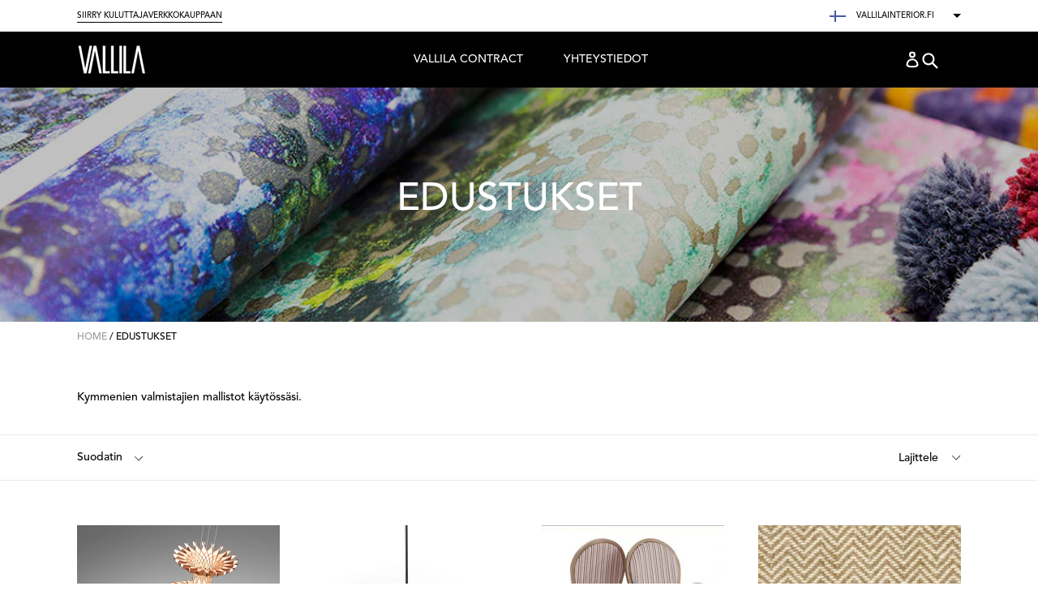

--- FILE ---
content_type: text/html; charset=utf-8
request_url: https://www.vallilainterior.fi/collections/edustukset?page=2
body_size: 16740
content:
<!doctype html>
<!--[if IE 9]> <html class="ie9 no-js" lang="fi"> <![endif]-->
<!--[if (gt IE 9)|!(IE)]><!--> <html class="no-js" lang="fi"> <!--<![endif]-->
<head>
  <meta charset="utf-8">
  <meta http-equiv="X-UA-Compatible" content="IE=edge,chrome=1">
  <meta name="viewport" content="width=device-width,initial-scale=1">
  <meta name="theme-color" content="#000000">
  <link rel="canonical" href="https://www.vallilainterior.fi/collections/edustukset?page=2">

  
    <link rel="shortcut icon" href="//www.vallilainterior.fi/cdn/shop/files/favicon_32x32.png?v=1613170051" type="image/png">
  

  
  <title>
    EDUSTUKSET
    
    
      &ndash; Sivu 2
    
    
      &ndash; Vallila Interior FI
    
  </title>

  
    <meta name="description" content="Kymmenien valmistajien mallistot käytössäsi.">
  

  <!-- /snippets/social-meta-tags.liquid -->
<meta property="og:site_name" content="Vallila Interior FI">
<meta property="og:url" content="https://www.vallilainterior.fi/collections/edustukset?page=2">
<meta property="og:title" content="EDUSTUKSET">
<meta property="og:type" content="website">
<meta property="og:description" content="Kymmenien valmistajien mallistot käytössäsi.">


<meta name="twitter:site" content="@VallilaInterior">
<meta name="twitter:card" content="summary_large_image">
<meta name="twitter:title" content="EDUSTUKSET">
<meta name="twitter:description" content="Kymmenien valmistajien mallistot käytössäsi.">


  <link href="//www.vallilainterior.fi/cdn/shop/t/6/assets/theme.scss.css?v=41044028898331369611704721241" rel="stylesheet" type="text/css" media="all" />
  



  <script>
    var theme = {
      strings: {
        addToCart: "Translation missing: fi.products.product.add_to_cart",
        soldOut: "Translation missing: fi.products.product.sold_out",
        unavailable: "Translation missing: fi.products.product.unavailable",
        showMore: "Näytä enemmän",
        showLess: "Näytä vähemmän "
      },
      moneyFormat: "€{{amount_with_comma_separator}}"
    }

    document.documentElement.className = document.documentElement.className.replace('no-js', 'js');
  </script>

  <!--[if (lte IE 9) ]><script src="//www.vallilainterior.fi/cdn/shop/t/6/assets/match-media.min.js?v=22265819453975888031524812851" type="text/javascript"></script><![endif]-->

  

  <!--[if (gt IE 9)|!(IE)]><!--><script src="//www.vallilainterior.fi/cdn/shop/t/6/assets/vendor.js?v=136118274122071307521524812857" defer="defer"></script><!--<![endif]-->
  <!--[if lte IE 9]><script src="//www.vallilainterior.fi/cdn/shop/t/6/assets/vendor.js?v=136118274122071307521524812857"></script><![endif]-->

  <!--[if (gt IE 9)|!(IE)]><!--><script src="//www.vallilainterior.fi/cdn/shop/t/6/assets/theme.js?v=16082290236163623861524812856" defer="defer"></script><!--<![endif]-->
  <!--[if lte IE 9]><script src="//www.vallilainterior.fi/cdn/shop/t/6/assets/theme.js?v=16082290236163623861524812856"></script><![endif]-->

  <script>window.performance && window.performance.mark && window.performance.mark('shopify.content_for_header.start');</script><meta id="shopify-digital-wallet" name="shopify-digital-wallet" content="/29038844/digital_wallets/dialog">
<link rel="alternate" type="application/atom+xml" title="Feed" href="/collections/edustukset.atom" />
<link rel="prev" href="/collections/edustukset?page=1">
<link rel="next" href="/collections/edustukset?page=3">
<link rel="alternate" type="application/json+oembed" href="https://www.vallilainterior.fi/collections/edustukset.oembed?page=2">
<script async="async" src="/checkouts/internal/preloads.js?locale=fi-FI"></script>
<script id="shopify-features" type="application/json">{"accessToken":"9cbca0a934cc205b9627cc7717d7428f","betas":["rich-media-storefront-analytics"],"domain":"www.vallilainterior.fi","predictiveSearch":true,"shopId":29038844,"locale":"fi"}</script>
<script>var Shopify = Shopify || {};
Shopify.shop = "vallila-interior-fi.myshopify.com";
Shopify.locale = "fi";
Shopify.currency = {"active":"EUR","rate":"1.0"};
Shopify.country = "FI";
Shopify.theme = {"name":"Master","id":12327190577,"schema_name":"Debut","schema_version":"2.0.0","theme_store_id":null,"role":"main"};
Shopify.theme.handle = "null";
Shopify.theme.style = {"id":null,"handle":null};
Shopify.cdnHost = "www.vallilainterior.fi/cdn";
Shopify.routes = Shopify.routes || {};
Shopify.routes.root = "/";</script>
<script type="module">!function(o){(o.Shopify=o.Shopify||{}).modules=!0}(window);</script>
<script>!function(o){function n(){var o=[];function n(){o.push(Array.prototype.slice.apply(arguments))}return n.q=o,n}var t=o.Shopify=o.Shopify||{};t.loadFeatures=n(),t.autoloadFeatures=n()}(window);</script>
<script id="shop-js-analytics" type="application/json">{"pageType":"collection"}</script>
<script defer="defer" async type="module" src="//www.vallilainterior.fi/cdn/shopifycloud/shop-js/modules/v2/client.init-shop-cart-sync_BaVYBPKc.fi.esm.js"></script>
<script defer="defer" async type="module" src="//www.vallilainterior.fi/cdn/shopifycloud/shop-js/modules/v2/chunk.common_CTbb0h5t.esm.js"></script>
<script defer="defer" async type="module" src="//www.vallilainterior.fi/cdn/shopifycloud/shop-js/modules/v2/chunk.modal_DUS8DR4E.esm.js"></script>
<script type="module">
  await import("//www.vallilainterior.fi/cdn/shopifycloud/shop-js/modules/v2/client.init-shop-cart-sync_BaVYBPKc.fi.esm.js");
await import("//www.vallilainterior.fi/cdn/shopifycloud/shop-js/modules/v2/chunk.common_CTbb0h5t.esm.js");
await import("//www.vallilainterior.fi/cdn/shopifycloud/shop-js/modules/v2/chunk.modal_DUS8DR4E.esm.js");

  window.Shopify.SignInWithShop?.initShopCartSync?.({"fedCMEnabled":true,"windoidEnabled":true});

</script>
<script id="__st">var __st={"a":29038844,"offset":-18000,"reqid":"21af3ed3-c1a4-4929-9f5c-e53152d5324b-1769275523","pageurl":"www.vallilainterior.fi\/collections\/edustukset?page=2","u":"4d2b9ec18332","p":"collection","rtyp":"collection","rid":32786874417};</script>
<script>window.ShopifyPaypalV4VisibilityTracking = true;</script>
<script id="captcha-bootstrap">!function(){'use strict';const t='contact',e='account',n='new_comment',o=[[t,t],['blogs',n],['comments',n],[t,'customer']],c=[[e,'customer_login'],[e,'guest_login'],[e,'recover_customer_password'],[e,'create_customer']],r=t=>t.map((([t,e])=>`form[action*='/${t}']:not([data-nocaptcha='true']) input[name='form_type'][value='${e}']`)).join(','),a=t=>()=>t?[...document.querySelectorAll(t)].map((t=>t.form)):[];function s(){const t=[...o],e=r(t);return a(e)}const i='password',u='form_key',d=['recaptcha-v3-token','g-recaptcha-response','h-captcha-response',i],f=()=>{try{return window.sessionStorage}catch{return}},m='__shopify_v',_=t=>t.elements[u];function p(t,e,n=!1){try{const o=window.sessionStorage,c=JSON.parse(o.getItem(e)),{data:r}=function(t){const{data:e,action:n}=t;return t[m]||n?{data:e,action:n}:{data:t,action:n}}(c);for(const[e,n]of Object.entries(r))t.elements[e]&&(t.elements[e].value=n);n&&o.removeItem(e)}catch(o){console.error('form repopulation failed',{error:o})}}const l='form_type',E='cptcha';function T(t){t.dataset[E]=!0}const w=window,h=w.document,L='Shopify',v='ce_forms',y='captcha';let A=!1;((t,e)=>{const n=(g='f06e6c50-85a8-45c8-87d0-21a2b65856fe',I='https://cdn.shopify.com/shopifycloud/storefront-forms-hcaptcha/ce_storefront_forms_captcha_hcaptcha.v1.5.2.iife.js',D={infoText:'hCaptchan suojaama',privacyText:'Tietosuoja',termsText:'Ehdot'},(t,e,n)=>{const o=w[L][v],c=o.bindForm;if(c)return c(t,g,e,D).then(n);var r;o.q.push([[t,g,e,D],n]),r=I,A||(h.body.append(Object.assign(h.createElement('script'),{id:'captcha-provider',async:!0,src:r})),A=!0)});var g,I,D;w[L]=w[L]||{},w[L][v]=w[L][v]||{},w[L][v].q=[],w[L][y]=w[L][y]||{},w[L][y].protect=function(t,e){n(t,void 0,e),T(t)},Object.freeze(w[L][y]),function(t,e,n,w,h,L){const[v,y,A,g]=function(t,e,n){const i=e?o:[],u=t?c:[],d=[...i,...u],f=r(d),m=r(i),_=r(d.filter((([t,e])=>n.includes(e))));return[a(f),a(m),a(_),s()]}(w,h,L),I=t=>{const e=t.target;return e instanceof HTMLFormElement?e:e&&e.form},D=t=>v().includes(t);t.addEventListener('submit',(t=>{const e=I(t);if(!e)return;const n=D(e)&&!e.dataset.hcaptchaBound&&!e.dataset.recaptchaBound,o=_(e),c=g().includes(e)&&(!o||!o.value);(n||c)&&t.preventDefault(),c&&!n&&(function(t){try{if(!f())return;!function(t){const e=f();if(!e)return;const n=_(t);if(!n)return;const o=n.value;o&&e.removeItem(o)}(t);const e=Array.from(Array(32),(()=>Math.random().toString(36)[2])).join('');!function(t,e){_(t)||t.append(Object.assign(document.createElement('input'),{type:'hidden',name:u})),t.elements[u].value=e}(t,e),function(t,e){const n=f();if(!n)return;const o=[...t.querySelectorAll(`input[type='${i}']`)].map((({name:t})=>t)),c=[...d,...o],r={};for(const[a,s]of new FormData(t).entries())c.includes(a)||(r[a]=s);n.setItem(e,JSON.stringify({[m]:1,action:t.action,data:r}))}(t,e)}catch(e){console.error('failed to persist form',e)}}(e),e.submit())}));const S=(t,e)=>{t&&!t.dataset[E]&&(n(t,e.some((e=>e===t))),T(t))};for(const o of['focusin','change'])t.addEventListener(o,(t=>{const e=I(t);D(e)&&S(e,y())}));const B=e.get('form_key'),M=e.get(l),P=B&&M;t.addEventListener('DOMContentLoaded',(()=>{const t=y();if(P)for(const e of t)e.elements[l].value===M&&p(e,B);[...new Set([...A(),...v().filter((t=>'true'===t.dataset.shopifyCaptcha))])].forEach((e=>S(e,t)))}))}(h,new URLSearchParams(w.location.search),n,t,e,['guest_login'])})(!0,!0)}();</script>
<script integrity="sha256-4kQ18oKyAcykRKYeNunJcIwy7WH5gtpwJnB7kiuLZ1E=" data-source-attribution="shopify.loadfeatures" defer="defer" src="//www.vallilainterior.fi/cdn/shopifycloud/storefront/assets/storefront/load_feature-a0a9edcb.js" crossorigin="anonymous"></script>
<script data-source-attribution="shopify.dynamic_checkout.dynamic.init">var Shopify=Shopify||{};Shopify.PaymentButton=Shopify.PaymentButton||{isStorefrontPortableWallets:!0,init:function(){window.Shopify.PaymentButton.init=function(){};var t=document.createElement("script");t.src="https://www.vallilainterior.fi/cdn/shopifycloud/portable-wallets/latest/portable-wallets.fi.js",t.type="module",document.head.appendChild(t)}};
</script>
<script data-source-attribution="shopify.dynamic_checkout.buyer_consent">
  function portableWalletsHideBuyerConsent(e){var t=document.getElementById("shopify-buyer-consent"),n=document.getElementById("shopify-subscription-policy-button");t&&n&&(t.classList.add("hidden"),t.setAttribute("aria-hidden","true"),n.removeEventListener("click",e))}function portableWalletsShowBuyerConsent(e){var t=document.getElementById("shopify-buyer-consent"),n=document.getElementById("shopify-subscription-policy-button");t&&n&&(t.classList.remove("hidden"),t.removeAttribute("aria-hidden"),n.addEventListener("click",e))}window.Shopify?.PaymentButton&&(window.Shopify.PaymentButton.hideBuyerConsent=portableWalletsHideBuyerConsent,window.Shopify.PaymentButton.showBuyerConsent=portableWalletsShowBuyerConsent);
</script>
<script data-source-attribution="shopify.dynamic_checkout.cart.bootstrap">document.addEventListener("DOMContentLoaded",(function(){function t(){return document.querySelector("shopify-accelerated-checkout-cart, shopify-accelerated-checkout")}if(t())Shopify.PaymentButton.init();else{new MutationObserver((function(e,n){t()&&(Shopify.PaymentButton.init(),n.disconnect())})).observe(document.body,{childList:!0,subtree:!0})}}));
</script>

<script>window.performance && window.performance.mark && window.performance.mark('shopify.content_for_header.end');</script>
<meta property="og:image" content="https://cdn.shopify.com/s/files/1/2903/8844/collections/Vallila_edustustuotteet-collection.jpg?v=1521717340" />
<meta property="og:image:secure_url" content="https://cdn.shopify.com/s/files/1/2903/8844/collections/Vallila_edustustuotteet-collection.jpg?v=1521717340" />
<meta property="og:image:width" content="1600" />
<meta property="og:image:height" content="287" />
<meta property="og:image:alt" content="EDUSTUKSET" />
<link href="https://monorail-edge.shopifysvc.com" rel="dns-prefetch">
<script>(function(){if ("sendBeacon" in navigator && "performance" in window) {try {var session_token_from_headers = performance.getEntriesByType('navigation')[0].serverTiming.find(x => x.name == '_s').description;} catch {var session_token_from_headers = undefined;}var session_cookie_matches = document.cookie.match(/_shopify_s=([^;]*)/);var session_token_from_cookie = session_cookie_matches && session_cookie_matches.length === 2 ? session_cookie_matches[1] : "";var session_token = session_token_from_headers || session_token_from_cookie || "";function handle_abandonment_event(e) {var entries = performance.getEntries().filter(function(entry) {return /monorail-edge.shopifysvc.com/.test(entry.name);});if (!window.abandonment_tracked && entries.length === 0) {window.abandonment_tracked = true;var currentMs = Date.now();var navigation_start = performance.timing.navigationStart;var payload = {shop_id: 29038844,url: window.location.href,navigation_start,duration: currentMs - navigation_start,session_token,page_type: "collection"};window.navigator.sendBeacon("https://monorail-edge.shopifysvc.com/v1/produce", JSON.stringify({schema_id: "online_store_buyer_site_abandonment/1.1",payload: payload,metadata: {event_created_at_ms: currentMs,event_sent_at_ms: currentMs}}));}}window.addEventListener('pagehide', handle_abandonment_event);}}());</script>
<script id="web-pixels-manager-setup">(function e(e,d,r,n,o){if(void 0===o&&(o={}),!Boolean(null===(a=null===(i=window.Shopify)||void 0===i?void 0:i.analytics)||void 0===a?void 0:a.replayQueue)){var i,a;window.Shopify=window.Shopify||{};var t=window.Shopify;t.analytics=t.analytics||{};var s=t.analytics;s.replayQueue=[],s.publish=function(e,d,r){return s.replayQueue.push([e,d,r]),!0};try{self.performance.mark("wpm:start")}catch(e){}var l=function(){var e={modern:/Edge?\/(1{2}[4-9]|1[2-9]\d|[2-9]\d{2}|\d{4,})\.\d+(\.\d+|)|Firefox\/(1{2}[4-9]|1[2-9]\d|[2-9]\d{2}|\d{4,})\.\d+(\.\d+|)|Chrom(ium|e)\/(9{2}|\d{3,})\.\d+(\.\d+|)|(Maci|X1{2}).+ Version\/(15\.\d+|(1[6-9]|[2-9]\d|\d{3,})\.\d+)([,.]\d+|)( \(\w+\)|)( Mobile\/\w+|) Safari\/|Chrome.+OPR\/(9{2}|\d{3,})\.\d+\.\d+|(CPU[ +]OS|iPhone[ +]OS|CPU[ +]iPhone|CPU IPhone OS|CPU iPad OS)[ +]+(15[._]\d+|(1[6-9]|[2-9]\d|\d{3,})[._]\d+)([._]\d+|)|Android:?[ /-](13[3-9]|1[4-9]\d|[2-9]\d{2}|\d{4,})(\.\d+|)(\.\d+|)|Android.+Firefox\/(13[5-9]|1[4-9]\d|[2-9]\d{2}|\d{4,})\.\d+(\.\d+|)|Android.+Chrom(ium|e)\/(13[3-9]|1[4-9]\d|[2-9]\d{2}|\d{4,})\.\d+(\.\d+|)|SamsungBrowser\/([2-9]\d|\d{3,})\.\d+/,legacy:/Edge?\/(1[6-9]|[2-9]\d|\d{3,})\.\d+(\.\d+|)|Firefox\/(5[4-9]|[6-9]\d|\d{3,})\.\d+(\.\d+|)|Chrom(ium|e)\/(5[1-9]|[6-9]\d|\d{3,})\.\d+(\.\d+|)([\d.]+$|.*Safari\/(?![\d.]+ Edge\/[\d.]+$))|(Maci|X1{2}).+ Version\/(10\.\d+|(1[1-9]|[2-9]\d|\d{3,})\.\d+)([,.]\d+|)( \(\w+\)|)( Mobile\/\w+|) Safari\/|Chrome.+OPR\/(3[89]|[4-9]\d|\d{3,})\.\d+\.\d+|(CPU[ +]OS|iPhone[ +]OS|CPU[ +]iPhone|CPU IPhone OS|CPU iPad OS)[ +]+(10[._]\d+|(1[1-9]|[2-9]\d|\d{3,})[._]\d+)([._]\d+|)|Android:?[ /-](13[3-9]|1[4-9]\d|[2-9]\d{2}|\d{4,})(\.\d+|)(\.\d+|)|Mobile Safari.+OPR\/([89]\d|\d{3,})\.\d+\.\d+|Android.+Firefox\/(13[5-9]|1[4-9]\d|[2-9]\d{2}|\d{4,})\.\d+(\.\d+|)|Android.+Chrom(ium|e)\/(13[3-9]|1[4-9]\d|[2-9]\d{2}|\d{4,})\.\d+(\.\d+|)|Android.+(UC? ?Browser|UCWEB|U3)[ /]?(15\.([5-9]|\d{2,})|(1[6-9]|[2-9]\d|\d{3,})\.\d+)\.\d+|SamsungBrowser\/(5\.\d+|([6-9]|\d{2,})\.\d+)|Android.+MQ{2}Browser\/(14(\.(9|\d{2,})|)|(1[5-9]|[2-9]\d|\d{3,})(\.\d+|))(\.\d+|)|K[Aa][Ii]OS\/(3\.\d+|([4-9]|\d{2,})\.\d+)(\.\d+|)/},d=e.modern,r=e.legacy,n=navigator.userAgent;return n.match(d)?"modern":n.match(r)?"legacy":"unknown"}(),u="modern"===l?"modern":"legacy",c=(null!=n?n:{modern:"",legacy:""})[u],f=function(e){return[e.baseUrl,"/wpm","/b",e.hashVersion,"modern"===e.buildTarget?"m":"l",".js"].join("")}({baseUrl:d,hashVersion:r,buildTarget:u}),m=function(e){var d=e.version,r=e.bundleTarget,n=e.surface,o=e.pageUrl,i=e.monorailEndpoint;return{emit:function(e){var a=e.status,t=e.errorMsg,s=(new Date).getTime(),l=JSON.stringify({metadata:{event_sent_at_ms:s},events:[{schema_id:"web_pixels_manager_load/3.1",payload:{version:d,bundle_target:r,page_url:o,status:a,surface:n,error_msg:t},metadata:{event_created_at_ms:s}}]});if(!i)return console&&console.warn&&console.warn("[Web Pixels Manager] No Monorail endpoint provided, skipping logging."),!1;try{return self.navigator.sendBeacon.bind(self.navigator)(i,l)}catch(e){}var u=new XMLHttpRequest;try{return u.open("POST",i,!0),u.setRequestHeader("Content-Type","text/plain"),u.send(l),!0}catch(e){return console&&console.warn&&console.warn("[Web Pixels Manager] Got an unhandled error while logging to Monorail."),!1}}}}({version:r,bundleTarget:l,surface:e.surface,pageUrl:self.location.href,monorailEndpoint:e.monorailEndpoint});try{o.browserTarget=l,function(e){var d=e.src,r=e.async,n=void 0===r||r,o=e.onload,i=e.onerror,a=e.sri,t=e.scriptDataAttributes,s=void 0===t?{}:t,l=document.createElement("script"),u=document.querySelector("head"),c=document.querySelector("body");if(l.async=n,l.src=d,a&&(l.integrity=a,l.crossOrigin="anonymous"),s)for(var f in s)if(Object.prototype.hasOwnProperty.call(s,f))try{l.dataset[f]=s[f]}catch(e){}if(o&&l.addEventListener("load",o),i&&l.addEventListener("error",i),u)u.appendChild(l);else{if(!c)throw new Error("Did not find a head or body element to append the script");c.appendChild(l)}}({src:f,async:!0,onload:function(){if(!function(){var e,d;return Boolean(null===(d=null===(e=window.Shopify)||void 0===e?void 0:e.analytics)||void 0===d?void 0:d.initialized)}()){var d=window.webPixelsManager.init(e)||void 0;if(d){var r=window.Shopify.analytics;r.replayQueue.forEach((function(e){var r=e[0],n=e[1],o=e[2];d.publishCustomEvent(r,n,o)})),r.replayQueue=[],r.publish=d.publishCustomEvent,r.visitor=d.visitor,r.initialized=!0}}},onerror:function(){return m.emit({status:"failed",errorMsg:"".concat(f," has failed to load")})},sri:function(e){var d=/^sha384-[A-Za-z0-9+/=]+$/;return"string"==typeof e&&d.test(e)}(c)?c:"",scriptDataAttributes:o}),m.emit({status:"loading"})}catch(e){m.emit({status:"failed",errorMsg:(null==e?void 0:e.message)||"Unknown error"})}}})({shopId: 29038844,storefrontBaseUrl: "https://www.vallilainterior.fi",extensionsBaseUrl: "https://extensions.shopifycdn.com/cdn/shopifycloud/web-pixels-manager",monorailEndpoint: "https://monorail-edge.shopifysvc.com/unstable/produce_batch",surface: "storefront-renderer",enabledBetaFlags: ["2dca8a86"],webPixelsConfigList: [{"id":"177668474","eventPayloadVersion":"v1","runtimeContext":"LAX","scriptVersion":"1","type":"CUSTOM","privacyPurposes":["ANALYTICS"],"name":"Google Analytics tag (migrated)"},{"id":"shopify-app-pixel","configuration":"{}","eventPayloadVersion":"v1","runtimeContext":"STRICT","scriptVersion":"0450","apiClientId":"shopify-pixel","type":"APP","privacyPurposes":["ANALYTICS","MARKETING"]},{"id":"shopify-custom-pixel","eventPayloadVersion":"v1","runtimeContext":"LAX","scriptVersion":"0450","apiClientId":"shopify-pixel","type":"CUSTOM","privacyPurposes":["ANALYTICS","MARKETING"]}],isMerchantRequest: false,initData: {"shop":{"name":"Vallila Interior FI","paymentSettings":{"currencyCode":"EUR"},"myshopifyDomain":"vallila-interior-fi.myshopify.com","countryCode":"FI","storefrontUrl":"https:\/\/www.vallilainterior.fi"},"customer":null,"cart":null,"checkout":null,"productVariants":[],"purchasingCompany":null},},"https://www.vallilainterior.fi/cdn","fcfee988w5aeb613cpc8e4bc33m6693e112",{"modern":"","legacy":""},{"shopId":"29038844","storefrontBaseUrl":"https:\/\/www.vallilainterior.fi","extensionBaseUrl":"https:\/\/extensions.shopifycdn.com\/cdn\/shopifycloud\/web-pixels-manager","surface":"storefront-renderer","enabledBetaFlags":"[\"2dca8a86\"]","isMerchantRequest":"false","hashVersion":"fcfee988w5aeb613cpc8e4bc33m6693e112","publish":"custom","events":"[[\"page_viewed\",{}],[\"collection_viewed\",{\"collection\":{\"id\":\"32786874417\",\"title\":\"EDUSTUKSET\",\"productVariants\":[{\"price\":{\"amount\":0.0,\"currencyCode\":\"EUR\"},\"product\":{\"title\":\"Bover\",\"vendor\":\"Vallila Interior FI\",\"id\":\"551002767409\",\"untranslatedTitle\":\"Bover\",\"url\":\"\/products\/bover\",\"type\":\"Edustukset\"},\"id\":\"7324835348529\",\"image\":{\"src\":\"\/\/www.vallilainterior.fi\/cdn\/shop\/products\/bover_lamppu_puu_1.jpg?v=1521805098\"},\"sku\":\"\",\"title\":\"Default Title\",\"untranslatedTitle\":\"Default Title\"},{\"price\":{\"amount\":0.0,\"currencyCode\":\"EUR\"},\"product\":{\"title\":\"Brand van Egmond\",\"vendor\":\"Vallila Interior FI\",\"id\":\"551002800177\",\"untranslatedTitle\":\"Brand van Egmond\",\"url\":\"\/products\/brand-van-egmond\",\"type\":\"Edustukset\"},\"id\":\"7324835446833\",\"image\":{\"src\":\"\/\/www.vallilainterior.fi\/cdn\/shop\/products\/brandvanegmond_kattolamppu_musta_1.jpg?v=1521805099\"},\"sku\":\"\",\"title\":\"Default Title\",\"untranslatedTitle\":\"Default Title\"},{\"price\":{\"amount\":0.0,\"currencyCode\":\"EUR\"},\"product\":{\"title\":\"Burgess Furniture\",\"vendor\":\"Vallila Interior FI\",\"id\":\"551002832945\",\"untranslatedTitle\":\"Burgess Furniture\",\"url\":\"\/products\/burgess-furniture\",\"type\":\"Edustukset\"},\"id\":\"7324835512369\",\"image\":{\"src\":\"\/\/www.vallilainterior.fi\/cdn\/shop\/products\/burgessfurniture_tuoli_beige_1.jpg?v=1521805101\"},\"sku\":\"\",\"title\":\"Default Title\",\"untranslatedTitle\":\"Default Title\"},{\"price\":{\"amount\":0.0,\"currencyCode\":\"EUR\"},\"product\":{\"title\":\"Bute Fabrics Ltd\",\"vendor\":\"Vallila Interior FI\",\"id\":\"551002865713\",\"untranslatedTitle\":\"Bute Fabrics Ltd\",\"url\":\"\/products\/bute-fabrics-ltd\",\"type\":\"Edustukset\"},\"id\":\"7324835577905\",\"image\":{\"src\":\"\/\/www.vallilainterior.fi\/cdn\/shop\/products\/bute_fabrics_kangas_vaaleabeigeraitaa_1.jpg?v=1521805102\"},\"sku\":\"\",\"title\":\"Default Title\",\"untranslatedTitle\":\"Default Title\"},{\"price\":{\"amount\":0.0,\"currencyCode\":\"EUR\"},\"product\":{\"title\":\"Caimi Brevetti\",\"vendor\":\"Vallila Interior FI\",\"id\":\"551002898481\",\"untranslatedTitle\":\"Caimi Brevetti\",\"url\":\"\/products\/caimi-brevetti\",\"type\":\"Edustukset\"},\"id\":\"7324835610673\",\"image\":{\"src\":\"\/\/www.vallilainterior.fi\/cdn\/shop\/products\/caimibrevetti_poytajatuoli_lasijamusta_1.jpg?v=1521805103\"},\"sku\":\"\",\"title\":\"Default Title\",\"untranslatedTitle\":\"Default Title\"},{\"price\":{\"amount\":0.0,\"currencyCode\":\"EUR\"},\"product\":{\"title\":\"Camira Fabrics\",\"vendor\":\"Vallila Interior FI\",\"id\":\"551002996785\",\"untranslatedTitle\":\"Camira Fabrics\",\"url\":\"\/products\/camira-fabrics\",\"type\":\"Edustukset\"},\"id\":\"7324835807281\",\"image\":{\"src\":\"\/\/www.vallilainterior.fi\/cdn\/shop\/products\/camira_fabrics_kangas_ruskea_1.jpg?v=1521805105\"},\"sku\":\"\",\"title\":\"Default Title\",\"untranslatedTitle\":\"Default Title\"},{\"price\":{\"amount\":0.0,\"currencyCode\":\"EUR\"},\"product\":{\"title\":\"Cane-Line\",\"vendor\":\"Vallila Interior FI\",\"id\":\"551003029553\",\"untranslatedTitle\":\"Cane-Line\",\"url\":\"\/products\/cane-line\",\"type\":\"Edustukset\"},\"id\":\"7324836003889\",\"image\":{\"src\":\"\/\/www.vallilainterior.fi\/cdn\/shop\/products\/caneline_nojatuoli_harmaa_1.jpg?v=1521805106\"},\"sku\":\"\",\"title\":\"Default Title\",\"untranslatedTitle\":\"Default Title\"},{\"price\":{\"amount\":0.0,\"currencyCode\":\"EUR\"},\"product\":{\"title\":\"Carlucci\",\"vendor\":\"Vallila Interior FI\",\"id\":\"6706474516529\",\"untranslatedTitle\":\"Carlucci\",\"url\":\"\/products\/carlucci\",\"type\":\"Edustukset\"},\"id\":\"39659833917489\",\"image\":{\"src\":\"\/\/www.vallilainterior.fi\/cdn\/shop\/products\/RetroscapeCARLUCCI.png?v=1655979269\"},\"sku\":\"\",\"title\":\"Default Title\",\"untranslatedTitle\":\"Default Title\"},{\"price\":{\"amount\":0.0,\"currencyCode\":\"EUR\"},\"product\":{\"title\":\"Carnegie Fabrics\",\"vendor\":\"Vallila Interior FI\",\"id\":\"551003095089\",\"untranslatedTitle\":\"Carnegie Fabrics\",\"url\":\"\/products\/carnegie-fabrics\",\"type\":\"Edustukset\"},\"id\":\"7324836102193\",\"image\":{\"src\":\"\/\/www.vallilainterior.fi\/cdn\/shop\/products\/carnegie_wallcovering_harmaa_1.jpg?v=1521805109\"},\"sku\":\"\",\"title\":\"Default Title\",\"untranslatedTitle\":\"Default Title\"},{\"price\":{\"amount\":0.0,\"currencyCode\":\"EUR\"},\"product\":{\"title\":\"Casalis\",\"vendor\":\"Vallila Interior FI\",\"id\":\"551003193393\",\"untranslatedTitle\":\"Casalis\",\"url\":\"\/products\/casalis\",\"type\":\"Edustukset\"},\"id\":\"7324836233265\",\"image\":{\"src\":\"\/\/www.vallilainterior.fi\/cdn\/shop\/products\/casalis_nelio.jpg?v=1521805113\"},\"sku\":\"\",\"title\":\"Default Title\",\"untranslatedTitle\":\"Default Title\"},{\"price\":{\"amount\":0.0,\"currencyCode\":\"EUR\"},\"product\":{\"title\":\"Cascando\",\"vendor\":\"Vallila Interior FI\",\"id\":\"551003226161\",\"untranslatedTitle\":\"Cascando\",\"url\":\"\/products\/cascando\",\"type\":\"Edustukset\"},\"id\":\"7324837085233\",\"image\":{\"src\":\"\/\/www.vallilainterior.fi\/cdn\/shop\/products\/cascano_tuolit_pinkki_1.jpg?v=1521805114\"},\"sku\":\"\",\"title\":\"Default Title\",\"untranslatedTitle\":\"Default Title\"},{\"price\":{\"amount\":0.0,\"currencyCode\":\"EUR\"},\"product\":{\"title\":\"Cattelan Italia\",\"vendor\":\"Vallila Interior FI\",\"id\":\"551003291697\",\"untranslatedTitle\":\"Cattelan Italia\",\"url\":\"\/products\/cattelan-italia\",\"type\":\"Edustukset\"},\"id\":\"7324837249073\",\"image\":{\"src\":\"\/\/www.vallilainterior.fi\/cdn\/shop\/products\/catellanitalia_poydat_lasi_1.jpg?v=1521805116\"},\"sku\":\"\",\"title\":\"Default Title\",\"untranslatedTitle\":\"Default Title\"},{\"price\":{\"amount\":0.0,\"currencyCode\":\"EUR\"},\"product\":{\"title\":\"Chairs \u0026 More\",\"vendor\":\"Vallila Interior FI\",\"id\":\"551003324465\",\"untranslatedTitle\":\"Chairs \u0026 More\",\"url\":\"\/products\/chairs-and-more\",\"type\":\"Edustukset\"},\"id\":\"7324837314609\",\"image\":{\"src\":\"\/\/www.vallilainterior.fi\/cdn\/shop\/products\/chairsandmore_tuolit_sininen_valkoinen_1.jpg?v=1521805117\"},\"sku\":\"\",\"title\":\"Default Title\",\"untranslatedTitle\":\"Default Title\"},{\"price\":{\"amount\":0.0,\"currencyCode\":\"EUR\"},\"product\":{\"title\":\"Chivasso\",\"vendor\":\"Vallila Interior FI\",\"id\":\"6706474549297\",\"untranslatedTitle\":\"Chivasso\",\"url\":\"\/products\/chivasso-1\",\"type\":\"Edustukset\"},\"id\":\"39659834114097\",\"image\":{\"src\":\"\/\/www.vallilainterior.fi\/cdn\/shop\/products\/chivasso.png?v=1655979351\"},\"sku\":\"\",\"title\":\"Default Title\",\"untranslatedTitle\":\"Default Title\"},{\"price\":{\"amount\":0.0,\"currencyCode\":\"EUR\"},\"product\":{\"title\":\"Christian Fischbacher\",\"vendor\":\"Vallila Interior FI\",\"id\":\"551003422769\",\"untranslatedTitle\":\"Christian Fischbacher\",\"url\":\"\/products\/christian-fischbacher\",\"type\":\"Edustukset\"},\"id\":\"7324837478449\",\"image\":{\"src\":\"\/\/www.vallilainterior.fi\/cdn\/shop\/products\/christianfischbacher_bedlinen_hopea_1.jpg?v=1521805121\"},\"sku\":\"\",\"title\":\"Default Title\",\"untranslatedTitle\":\"Default Title\"},{\"price\":{\"amount\":0.0,\"currencyCode\":\"EUR\"},\"product\":{\"title\":\"Climatex\",\"vendor\":\"Vallila Interior FI\",\"id\":\"6706474778673\",\"untranslatedTitle\":\"Climatex\",\"url\":\"\/products\/climatex\",\"type\":\"Edustukset\"},\"id\":\"39659834867761\",\"image\":{\"src\":\"\/\/www.vallilainterior.fi\/cdn\/shop\/products\/climatex.png?v=1655979723\"},\"sku\":\"\",\"title\":\"Default Title\",\"untranslatedTitle\":\"Default Title\"},{\"price\":{\"amount\":0.0,\"currencyCode\":\"EUR\"},\"product\":{\"title\":\"Cole \u0026 Son\",\"vendor\":\"Vallila Interior FI\",\"id\":\"551003455537\",\"untranslatedTitle\":\"Cole \u0026 Son\",\"url\":\"\/products\/cole-and-son\",\"type\":\"Edustukset\"},\"id\":\"7324837543985\",\"image\":{\"src\":\"\/\/www.vallilainterior.fi\/cdn\/shop\/products\/cole_et_son_wallpaper_vihrea_1.jpg?v=1521805122\"},\"sku\":\"\",\"title\":\"Default Title\",\"untranslatedTitle\":\"Default Title\"},{\"price\":{\"amount\":0.0,\"currencyCode\":\"EUR\"},\"product\":{\"title\":\"Colefax and Fowler\",\"vendor\":\"Vallila Interior FI\",\"id\":\"551003521073\",\"untranslatedTitle\":\"Colefax and Fowler\",\"url\":\"\/products\/colefax-and-fowler\",\"type\":\"Edustukset\"},\"id\":\"7324837576753\",\"image\":{\"src\":\"\/\/www.vallilainterior.fi\/cdn\/shop\/products\/colefax_fowler_tapetti_sininen_1.jpg?v=1521805124\"},\"sku\":\"\",\"title\":\"Default Title\",\"untranslatedTitle\":\"Default Title\"},{\"price\":{\"amount\":0.0,\"currencyCode\":\"EUR\"},\"product\":{\"title\":\"Crassevig\",\"vendor\":\"Vallila Interior FI\",\"id\":\"551003586609\",\"untranslatedTitle\":\"Crassevig\",\"url\":\"\/products\/crassevig\",\"type\":\"Edustukset\"},\"id\":\"7324838559793\",\"image\":{\"src\":\"\/\/www.vallilainterior.fi\/cdn\/shop\/products\/crassevigspa_tuoli_musta_1.jpg?v=1521805126\"},\"sku\":\"\",\"title\":\"Default Title\",\"untranslatedTitle\":\"Default Title\"},{\"price\":{\"amount\":0.0,\"currencyCode\":\"EUR\"},\"product\":{\"title\":\"Création Baumann\",\"vendor\":\"Vallila Interior FI\",\"id\":\"551003652145\",\"untranslatedTitle\":\"Création Baumann\",\"url\":\"\/products\/creation-baumann\",\"type\":\"Edustukset\"},\"id\":\"7324838658097\",\"image\":{\"src\":\"\/\/www.vallilainterior.fi\/cdn\/shop\/products\/creationbauman2.jpg?v=1655978865\"},\"sku\":\"\",\"title\":\"Default Title\",\"untranslatedTitle\":\"Default Title\"}]}}]]"});</script><script>
  window.ShopifyAnalytics = window.ShopifyAnalytics || {};
  window.ShopifyAnalytics.meta = window.ShopifyAnalytics.meta || {};
  window.ShopifyAnalytics.meta.currency = 'EUR';
  var meta = {"products":[{"id":551002767409,"gid":"gid:\/\/shopify\/Product\/551002767409","vendor":"Vallila Interior FI","type":"Edustukset","handle":"bover","variants":[{"id":7324835348529,"price":0,"name":"Bover","public_title":null,"sku":""}],"remote":false},{"id":551002800177,"gid":"gid:\/\/shopify\/Product\/551002800177","vendor":"Vallila Interior FI","type":"Edustukset","handle":"brand-van-egmond","variants":[{"id":7324835446833,"price":0,"name":"Brand van Egmond","public_title":null,"sku":""}],"remote":false},{"id":551002832945,"gid":"gid:\/\/shopify\/Product\/551002832945","vendor":"Vallila Interior FI","type":"Edustukset","handle":"burgess-furniture","variants":[{"id":7324835512369,"price":0,"name":"Burgess Furniture","public_title":null,"sku":""}],"remote":false},{"id":551002865713,"gid":"gid:\/\/shopify\/Product\/551002865713","vendor":"Vallila Interior FI","type":"Edustukset","handle":"bute-fabrics-ltd","variants":[{"id":7324835577905,"price":0,"name":"Bute Fabrics Ltd","public_title":null,"sku":""}],"remote":false},{"id":551002898481,"gid":"gid:\/\/shopify\/Product\/551002898481","vendor":"Vallila Interior FI","type":"Edustukset","handle":"caimi-brevetti","variants":[{"id":7324835610673,"price":0,"name":"Caimi Brevetti","public_title":null,"sku":""}],"remote":false},{"id":551002996785,"gid":"gid:\/\/shopify\/Product\/551002996785","vendor":"Vallila Interior FI","type":"Edustukset","handle":"camira-fabrics","variants":[{"id":7324835807281,"price":0,"name":"Camira Fabrics","public_title":null,"sku":""}],"remote":false},{"id":551003029553,"gid":"gid:\/\/shopify\/Product\/551003029553","vendor":"Vallila Interior FI","type":"Edustukset","handle":"cane-line","variants":[{"id":7324836003889,"price":0,"name":"Cane-Line","public_title":null,"sku":""}],"remote":false},{"id":6706474516529,"gid":"gid:\/\/shopify\/Product\/6706474516529","vendor":"Vallila Interior FI","type":"Edustukset","handle":"carlucci","variants":[{"id":39659833917489,"price":0,"name":"Carlucci","public_title":null,"sku":""}],"remote":false},{"id":551003095089,"gid":"gid:\/\/shopify\/Product\/551003095089","vendor":"Vallila Interior FI","type":"Edustukset","handle":"carnegie-fabrics","variants":[{"id":7324836102193,"price":0,"name":"Carnegie Fabrics","public_title":null,"sku":""}],"remote":false},{"id":551003193393,"gid":"gid:\/\/shopify\/Product\/551003193393","vendor":"Vallila Interior FI","type":"Edustukset","handle":"casalis","variants":[{"id":7324836233265,"price":0,"name":"Casalis","public_title":null,"sku":""}],"remote":false},{"id":551003226161,"gid":"gid:\/\/shopify\/Product\/551003226161","vendor":"Vallila Interior FI","type":"Edustukset","handle":"cascando","variants":[{"id":7324837085233,"price":0,"name":"Cascando","public_title":null,"sku":""}],"remote":false},{"id":551003291697,"gid":"gid:\/\/shopify\/Product\/551003291697","vendor":"Vallila Interior FI","type":"Edustukset","handle":"cattelan-italia","variants":[{"id":7324837249073,"price":0,"name":"Cattelan Italia","public_title":null,"sku":""}],"remote":false},{"id":551003324465,"gid":"gid:\/\/shopify\/Product\/551003324465","vendor":"Vallila Interior FI","type":"Edustukset","handle":"chairs-and-more","variants":[{"id":7324837314609,"price":0,"name":"Chairs \u0026 More","public_title":null,"sku":""}],"remote":false},{"id":6706474549297,"gid":"gid:\/\/shopify\/Product\/6706474549297","vendor":"Vallila Interior FI","type":"Edustukset","handle":"chivasso-1","variants":[{"id":39659834114097,"price":0,"name":"Chivasso","public_title":null,"sku":""}],"remote":false},{"id":551003422769,"gid":"gid:\/\/shopify\/Product\/551003422769","vendor":"Vallila Interior FI","type":"Edustukset","handle":"christian-fischbacher","variants":[{"id":7324837478449,"price":0,"name":"Christian Fischbacher","public_title":null,"sku":""}],"remote":false},{"id":6706474778673,"gid":"gid:\/\/shopify\/Product\/6706474778673","vendor":"Vallila Interior FI","type":"Edustukset","handle":"climatex","variants":[{"id":39659834867761,"price":0,"name":"Climatex","public_title":null,"sku":""}],"remote":false},{"id":551003455537,"gid":"gid:\/\/shopify\/Product\/551003455537","vendor":"Vallila Interior FI","type":"Edustukset","handle":"cole-and-son","variants":[{"id":7324837543985,"price":0,"name":"Cole \u0026 Son","public_title":null,"sku":""}],"remote":false},{"id":551003521073,"gid":"gid:\/\/shopify\/Product\/551003521073","vendor":"Vallila Interior FI","type":"Edustukset","handle":"colefax-and-fowler","variants":[{"id":7324837576753,"price":0,"name":"Colefax and Fowler","public_title":null,"sku":""}],"remote":false},{"id":551003586609,"gid":"gid:\/\/shopify\/Product\/551003586609","vendor":"Vallila Interior FI","type":"Edustukset","handle":"crassevig","variants":[{"id":7324838559793,"price":0,"name":"Crassevig","public_title":null,"sku":""}],"remote":false},{"id":551003652145,"gid":"gid:\/\/shopify\/Product\/551003652145","vendor":"Vallila Interior FI","type":"Edustukset","handle":"creation-baumann","variants":[{"id":7324838658097,"price":0,"name":"Création Baumann","public_title":null,"sku":""}],"remote":false}],"page":{"pageType":"collection","resourceType":"collection","resourceId":32786874417,"requestId":"21af3ed3-c1a4-4929-9f5c-e53152d5324b-1769275523"}};
  for (var attr in meta) {
    window.ShopifyAnalytics.meta[attr] = meta[attr];
  }
</script>
<script class="analytics">
  (function () {
    var customDocumentWrite = function(content) {
      var jquery = null;

      if (window.jQuery) {
        jquery = window.jQuery;
      } else if (window.Checkout && window.Checkout.$) {
        jquery = window.Checkout.$;
      }

      if (jquery) {
        jquery('body').append(content);
      }
    };

    var hasLoggedConversion = function(token) {
      if (token) {
        return document.cookie.indexOf('loggedConversion=' + token) !== -1;
      }
      return false;
    }

    var setCookieIfConversion = function(token) {
      if (token) {
        var twoMonthsFromNow = new Date(Date.now());
        twoMonthsFromNow.setMonth(twoMonthsFromNow.getMonth() + 2);

        document.cookie = 'loggedConversion=' + token + '; expires=' + twoMonthsFromNow;
      }
    }

    var trekkie = window.ShopifyAnalytics.lib = window.trekkie = window.trekkie || [];
    if (trekkie.integrations) {
      return;
    }
    trekkie.methods = [
      'identify',
      'page',
      'ready',
      'track',
      'trackForm',
      'trackLink'
    ];
    trekkie.factory = function(method) {
      return function() {
        var args = Array.prototype.slice.call(arguments);
        args.unshift(method);
        trekkie.push(args);
        return trekkie;
      };
    };
    for (var i = 0; i < trekkie.methods.length; i++) {
      var key = trekkie.methods[i];
      trekkie[key] = trekkie.factory(key);
    }
    trekkie.load = function(config) {
      trekkie.config = config || {};
      trekkie.config.initialDocumentCookie = document.cookie;
      var first = document.getElementsByTagName('script')[0];
      var script = document.createElement('script');
      script.type = 'text/javascript';
      script.onerror = function(e) {
        var scriptFallback = document.createElement('script');
        scriptFallback.type = 'text/javascript';
        scriptFallback.onerror = function(error) {
                var Monorail = {
      produce: function produce(monorailDomain, schemaId, payload) {
        var currentMs = new Date().getTime();
        var event = {
          schema_id: schemaId,
          payload: payload,
          metadata: {
            event_created_at_ms: currentMs,
            event_sent_at_ms: currentMs
          }
        };
        return Monorail.sendRequest("https://" + monorailDomain + "/v1/produce", JSON.stringify(event));
      },
      sendRequest: function sendRequest(endpointUrl, payload) {
        // Try the sendBeacon API
        if (window && window.navigator && typeof window.navigator.sendBeacon === 'function' && typeof window.Blob === 'function' && !Monorail.isIos12()) {
          var blobData = new window.Blob([payload], {
            type: 'text/plain'
          });

          if (window.navigator.sendBeacon(endpointUrl, blobData)) {
            return true;
          } // sendBeacon was not successful

        } // XHR beacon

        var xhr = new XMLHttpRequest();

        try {
          xhr.open('POST', endpointUrl);
          xhr.setRequestHeader('Content-Type', 'text/plain');
          xhr.send(payload);
        } catch (e) {
          console.log(e);
        }

        return false;
      },
      isIos12: function isIos12() {
        return window.navigator.userAgent.lastIndexOf('iPhone; CPU iPhone OS 12_') !== -1 || window.navigator.userAgent.lastIndexOf('iPad; CPU OS 12_') !== -1;
      }
    };
    Monorail.produce('monorail-edge.shopifysvc.com',
      'trekkie_storefront_load_errors/1.1',
      {shop_id: 29038844,
      theme_id: 12327190577,
      app_name: "storefront",
      context_url: window.location.href,
      source_url: "//www.vallilainterior.fi/cdn/s/trekkie.storefront.8d95595f799fbf7e1d32231b9a28fd43b70c67d3.min.js"});

        };
        scriptFallback.async = true;
        scriptFallback.src = '//www.vallilainterior.fi/cdn/s/trekkie.storefront.8d95595f799fbf7e1d32231b9a28fd43b70c67d3.min.js';
        first.parentNode.insertBefore(scriptFallback, first);
      };
      script.async = true;
      script.src = '//www.vallilainterior.fi/cdn/s/trekkie.storefront.8d95595f799fbf7e1d32231b9a28fd43b70c67d3.min.js';
      first.parentNode.insertBefore(script, first);
    };
    trekkie.load(
      {"Trekkie":{"appName":"storefront","development":false,"defaultAttributes":{"shopId":29038844,"isMerchantRequest":null,"themeId":12327190577,"themeCityHash":"9169784244065246704","contentLanguage":"fi","currency":"EUR"},"isServerSideCookieWritingEnabled":true,"monorailRegion":"shop_domain","enabledBetaFlags":["65f19447"]},"Session Attribution":{},"S2S":{"facebookCapiEnabled":false,"source":"trekkie-storefront-renderer","apiClientId":580111}}
    );

    var loaded = false;
    trekkie.ready(function() {
      if (loaded) return;
      loaded = true;

      window.ShopifyAnalytics.lib = window.trekkie;

      var originalDocumentWrite = document.write;
      document.write = customDocumentWrite;
      try { window.ShopifyAnalytics.merchantGoogleAnalytics.call(this); } catch(error) {};
      document.write = originalDocumentWrite;

      window.ShopifyAnalytics.lib.page(null,{"pageType":"collection","resourceType":"collection","resourceId":32786874417,"requestId":"21af3ed3-c1a4-4929-9f5c-e53152d5324b-1769275523","shopifyEmitted":true});

      var match = window.location.pathname.match(/checkouts\/(.+)\/(thank_you|post_purchase)/)
      var token = match? match[1]: undefined;
      if (!hasLoggedConversion(token)) {
        setCookieIfConversion(token);
        window.ShopifyAnalytics.lib.track("Viewed Product Category",{"currency":"EUR","category":"Collection: edustukset","collectionName":"edustukset","collectionId":32786874417,"nonInteraction":true},undefined,undefined,{"shopifyEmitted":true});
      }
    });


        var eventsListenerScript = document.createElement('script');
        eventsListenerScript.async = true;
        eventsListenerScript.src = "//www.vallilainterior.fi/cdn/shopifycloud/storefront/assets/shop_events_listener-3da45d37.js";
        document.getElementsByTagName('head')[0].appendChild(eventsListenerScript);

})();</script>
  <script>
  if (!window.ga || (window.ga && typeof window.ga !== 'function')) {
    window.ga = function ga() {
      (window.ga.q = window.ga.q || []).push(arguments);
      if (window.Shopify && window.Shopify.analytics && typeof window.Shopify.analytics.publish === 'function') {
        window.Shopify.analytics.publish("ga_stub_called", {}, {sendTo: "google_osp_migration"});
      }
      console.error("Shopify's Google Analytics stub called with:", Array.from(arguments), "\nSee https://help.shopify.com/manual/promoting-marketing/pixels/pixel-migration#google for more information.");
    };
    if (window.Shopify && window.Shopify.analytics && typeof window.Shopify.analytics.publish === 'function') {
      window.Shopify.analytics.publish("ga_stub_initialized", {}, {sendTo: "google_osp_migration"});
    }
  }
</script>
<script
  defer
  src="https://www.vallilainterior.fi/cdn/shopifycloud/perf-kit/shopify-perf-kit-3.0.4.min.js"
  data-application="storefront-renderer"
  data-shop-id="29038844"
  data-render-region="gcp-us-east1"
  data-page-type="collection"
  data-theme-instance-id="12327190577"
  data-theme-name="Debut"
  data-theme-version="2.0.0"
  data-monorail-region="shop_domain"
  data-resource-timing-sampling-rate="10"
  data-shs="true"
  data-shs-beacon="true"
  data-shs-export-with-fetch="true"
  data-shs-logs-sample-rate="1"
  data-shs-beacon-endpoint="https://www.vallilainterior.fi/api/collect"
></script>
</head>

<body class="template-collection">

  <a class="in-page-link visually-hidden skip-link" href="#MainContent">Siirry sisältöön</a>

  <div id="SearchDrawer" class="search-bar drawer drawer--top">
    <div class="search-bar__table">
      <div class="search-bar__table-cell search-bar__form-wrapper">
        <form class="search search-bar__form" action="/search" method="get" role="search">
          <button class="search-bar__submit search__submit btn--link" type="submit">
            <svg aria-hidden="true" focusable="false" role="presentation" class="icon icon-search" viewBox="0 0 37 40"><path d="M35.6 36l-9.8-9.8c4.1-5.4 3.6-13.2-1.3-18.1-5.4-5.4-14.2-5.4-19.7 0-5.4 5.4-5.4 14.2 0 19.7 2.6 2.6 6.1 4.1 9.8 4.1 3 0 5.9-1 8.3-2.8l9.8 9.8c.4.4.9.6 1.4.6s1-.2 1.4-.6c.9-.9.9-2.1.1-2.9zm-20.9-8.2c-2.6 0-5.1-1-7-2.9-3.9-3.9-3.9-10.1 0-14C9.6 9 12.2 8 14.7 8s5.1 1 7 2.9c3.9 3.9 3.9 10.1 0 14-1.9 1.9-4.4 2.9-7 2.9z"/></svg>
            <span class="icon__fallback-text">Hae</span>
          </button>
          <input class="search__input search-bar__input" type="search" name="q" value="" placeholder="Hae" aria-label="Hae">
        </form>
      </div>
      <div class="search-bar__table-cell text-right">
        <button type="button" class="btn--link search-bar__close js-drawer-close">
          <svg aria-hidden="true" focusable="false" role="presentation" class="icon icon-close" viewBox="0 0 37 40"><path d="M21.3 23l11-11c.8-.8.8-2 0-2.8-.8-.8-2-.8-2.8 0l-11 11-11-11c-.8-.8-2-.8-2.8 0-.8.8-.8 2 0 2.8l11 11-11 11c-.8.8-.8 2 0 2.8.4.4.9.6 1.4.6s1-.2 1.4-.6l11-11 11 11c.4.4.9.6 1.4.6s1-.2 1.4-.6c.8-.8.8-2 0-2.8l-11-11z"/></svg>
          <span class="icon__fallback-text">Sulje haku</span>
        </button>
      </div>
    </div>
  </div>

  <div id="shopify-section-header" class="shopify-section">

<div data-section-id="header" data-section-type="header-section">

    <nav class="mobile-nav-wrapper medium-up--hide" role="navigation">
      <ul id="MobileNav" class="mobile-nav">
        
<li class="mobile-nav__item border-bottom">
            
              <button type="button" class="btn--link js-toggle-submenu mobile-nav__link" data-target="vallila-contract" data-level="1">
                Vallila Contract
                <div class="mobile-nav__icon">
                  <svg aria-hidden="true" focusable="false" role="presentation" class="icon icon-chevron-right" viewBox="0 0 284.49 498.98"><defs><style>.cls-1{fill:#231f20}</style></defs><path class="cls-1" d="M223.18 628.49a35 35 0 0 1-24.75-59.75L388.17 379 198.43 189.26a35 35 0 0 1 49.5-49.5l214.49 214.49a35 35 0 0 1 0 49.5L247.93 618.24a34.89 34.89 0 0 1-24.75 10.25z" transform="translate(-188.18 -129.51)"/></svg>
                  <span class="icon__fallback-text">Laajenna</span>
                </div>
              </button>
              <ul class="mobile-nav__dropdown" data-parent="vallila-contract" data-level="2">
                <li class="mobile-nav__item border-bottom">
                  <div class="mobile-nav__table">
                    <div class="mobile-nav__table-cell mobile-nav__return">
                      <button class="btn--link js-toggle-submenu mobile-nav__return-btn" type="button">
                        <svg aria-hidden="true" focusable="false" role="presentation" class="icon icon-chevron-left" viewBox="0 0 284.49 498.98"><defs><style>.cls-1{fill:#231f20}</style></defs><path class="cls-1" d="M437.67 129.51a35 35 0 0 1 24.75 59.75L272.67 379l189.75 189.74a35 35 0 1 1-49.5 49.5L198.43 403.75a35 35 0 0 1 0-49.5l214.49-214.49a34.89 34.89 0 0 1 24.75-10.25z" transform="translate(-188.18 -129.51)"/></svg>
                        <span class="icon__fallback-text">Pienennä </span>
                      </button>
                    </div>
                    <a href="/pages/projektit" class="mobile-nav__sublist-link mobile-nav__sublist-header">
                      Vallila Contract
                    </a>
                  </div>
                </li>

                
                  <li class="mobile-nav__item border-bottom">
                    <a href="/collections/edustukset" class="mobile-nav__sublist-link">
                      Edustukset
                    </a>
                  </li>
                
                  <li class="mobile-nav__item">
                    <a href="/collections/referenssit" class="mobile-nav__sublist-link">
                      Referenssit
                    </a>
                  </li>
                

              </ul>
            
          </li>
        
<li class="mobile-nav__item">
            
              <a href="/pages/yhteystiedot" class="mobile-nav__link">
                Yhteystiedot
              </a>
            
          </li>
        
      </ul>
    </nav>

    

    <header class="site-header  logo--left" role="banner">

      <div class="header-top-row">
        <div class="grid--flex grid--justify-between grid--align-items-center page-width">
          <a href="http://www.vallila.fi">siirry kuluttajaverkkokauppaan</a>
          <ul class="location-nav" id="locationNav">
  

  
  
  

  <li class="dropdown-parent">
    <span class="dropdown-toggle location-toggle">
      <?xml version="1.0" encoding="utf-8"?>
<!-- Generator: Adobe Illustrator 17.1.0, SVG Export Plug-In . SVG Version: 6.00 Build 0)  -->
<!DOCTYPE svg PUBLIC "-//W3C//DTD SVG 1.1//EN" "http://www.w3.org/Graphics/SVG/1.1/DTD/svg11.dtd">
<svg version="1.1" id="Finland" xmlns="http://www.w3.org/2000/svg" xmlns:xlink="http://www.w3.org/1999/xlink" x="0px" y="0px"
	 viewBox="0 0 20 14" enable-background="new 0 0 20 14" xml:space="preserve">
<rect id="Background_4_" fill="#FFFFFF" width="20" height="14"/>
<path id="Cross_2_" fill-rule="evenodd" clip-rule="evenodd" fill="#4758A9" d="M20,8H8v6H6V8H0V6h6V0h2v6h12V8z"/>
</svg>
 vallilainterior.fi
      <span class="icon-caret"></span>
    </span>
    
      <ul class="dropdown" style="display: none">
        
          
          
          

          <li>
            <a href="http://www.vallilainterior.com" />
                  <?xml version="1.0" encoding="utf-8"?>
<!-- Generator: Adobe Illustrator 17.1.0, SVG Export Plug-In . SVG Version: 6.00 Build 0)  -->
<!DOCTYPE svg PUBLIC "-//W3C//DTD SVG 1.1//EN" "http://www.w3.org/Graphics/SVG/1.1/DTD/svg11.dtd">
<svg version="1.1" id="UK" xmlns="http://www.w3.org/2000/svg" xmlns:xlink="http://www.w3.org/1999/xlink" x="0px" y="0px"
	 viewBox="0 0 20 14" enable-background="new 0 0 20 14" xml:space="preserve">
<rect id="Background_9_" fill="#4758A9" width="20" height="14"/>
<path id="Cross_-_White_1_" fill-rule="evenodd" clip-rule="evenodd" fill="#FFFFFF" d="M20,14h-2l-6-4v4H8v-4l-6,4H0v-2l4.5-3H0V5
	h4.5L0,2V0h2l6,4V0h4v4l6-4h2v2l-4.5,3H20v4h-4.5l4.5,3V14z"/>
<path id="Cross_-_Red" fill-rule="evenodd" clip-rule="evenodd" fill="#EA5565" d="M20,13.4V14h-0.6L11,8.2V14H9V8.2L0.6,14H0v-0.6
	L7.8,8H0V6h7.8L0,0.6V0h0.6L9,5.8V0h2v5.8L19.4,0H20v0.6L12.2,6H20v2h-7.8L20,13.4z"/>
</svg>
 vallilainterior.com
            </a>
          </li>
        
      </ul>
    
  </li>
  
</ul>

        </div>
      </div>

      <div class="header-content-row">
        <div class="page-width site-header-content">
          <div class="site-header-search" style="display: none;">
            <form action="/search" method="get" class="search" role="search">
  <label for="searchToggle" class="search-close"></label>
  <input class=""
    type="search"
    name="q"
    placeholder="Hae"
    aria-label="Hae">
  <button class="search__submit btn--link" type="submit">
    <svg aria-hidden="true" focusable="false" role="presentation" class="icon icon-search" viewBox="0 0 37 40"><path d="M35.6 36l-9.8-9.8c4.1-5.4 3.6-13.2-1.3-18.1-5.4-5.4-14.2-5.4-19.7 0-5.4 5.4-5.4 14.2 0 19.7 2.6 2.6 6.1 4.1 9.8 4.1 3 0 5.9-1 8.3-2.8l9.8 9.8c.4.4.9.6 1.4.6s1-.2 1.4-.6c.9-.9.9-2.1.1-2.9zm-20.9-8.2c-2.6 0-5.1-1-7-2.9-3.9-3.9-3.9-10.1 0-14C9.6 9 12.2 8 14.7 8s5.1 1 7 2.9c3.9 3.9 3.9 10.1 0 14-1.9 1.9-4.4 2.9-7 2.9z"/></svg>
    <span class="icon__fallback-text">Hae</span>
  </button>
</form>

          </div>
          <div class="grid--flex grid--justify-between grid--align-items-center">
          
            <button type="button" class="btn--link site-header__menu mobile-nav-toggle js-mobile-nav-toggle mobile-nav--open">
              <svg aria-hidden="true" focusable="false" role="presentation" class="icon icon-hamburger" viewBox="0 0 37 40"><path d="M33.5 25h-30c-1.1 0-2-.9-2-2s.9-2 2-2h30c1.1 0 2 .9 2 2s-.9 2-2 2zm0-11.5h-30c-1.1 0-2-.9-2-2s.9-2 2-2h30c1.1 0 2 .9 2 2s-.9 2-2 2zm0 23h-30c-1.1 0-2-.9-2-2s.9-2 2-2h30c1.1 0 2 .9 2 2s-.9 2-2 2z"/></svg>
              <svg aria-hidden="true" focusable="false" role="presentation" class="icon icon-close" viewBox="0 0 37 40"><path d="M21.3 23l11-11c.8-.8.8-2 0-2.8-.8-.8-2-.8-2.8 0l-11 11-11-11c-.8-.8-2-.8-2.8 0-.8.8-.8 2 0 2.8l11 11-11 11c-.8.8-.8 2 0 2.8.4.4.9.6 1.4.6s1-.2 1.4-.6l11-11 11 11c.4.4.9.6 1.4.6s1-.2 1.4-.6c.8-.8.8-2 0-2.8l-11-11z"/></svg>
              <span class="icon__fallback-text">Laajenna/pienennä</span>
            </button>
          

          

          <div class="logo-align--left">
            
            
              <div class="h2 site-header__logo" itemscope itemtype="http://schema.org/Organization">
            
              
                <a href="/" itemprop="url" class="site-header__logo-image">
                  
                  <img src="//www.vallilainterior.fi/cdn/shop/files/vallila_logo_85x.png?v=1613168115"
                       srcset="//www.vallilainterior.fi/cdn/shop/files/vallila_logo_85x.png?v=1613168115 1x, //www.vallilainterior.fi/cdn/shop/files/vallila_logo_85x@2x.png?v=1613168115 2x"
                       alt="Vallila Interior FI"
                       itemprop="logo">
                </a>
              
            
              </div>
            
          </div>

          <div class="text-right site-header__icons site-header__icons--plus">
            <div class="site-header__icons-wrapper">

              <button type="button" class="btn--link site-header__search-toggle" id="searchToggle">
                <svg aria-hidden="true" focusable="false" role="presentation" class="icon icon-search" viewBox="0 0 37 40"><path d="M35.6 36l-9.8-9.8c4.1-5.4 3.6-13.2-1.3-18.1-5.4-5.4-14.2-5.4-19.7 0-5.4 5.4-5.4 14.2 0 19.7 2.6 2.6 6.1 4.1 9.8 4.1 3 0 5.9-1 8.3-2.8l9.8 9.8c.4.4.9.6 1.4.6s1-.2 1.4-.6c.9-.9.9-2.1.1-2.9zm-20.9-8.2c-2.6 0-5.1-1-7-2.9-3.9-3.9-3.9-10.1 0-14C9.6 9 12.2 8 14.7 8s5.1 1 7 2.9c3.9 3.9 3.9 10.1 0 14-1.9 1.9-4.4 2.9-7 2.9z"/></svg>
                <span class="icon__fallback-text">Hae</span>
              </button>

              
                
                  <a href="/account/login" class="site-header__account">
                    <svg aria-hidden="true" focusable="false" role="presentation" class="icon icon-login" viewBox="0 0 28.33 37.68"><path d="M14.17 14.9a7.45 7.45 0 1 0-7.5-7.45 7.46 7.46 0 0 0 7.5 7.45zm0-10.91a3.45 3.45 0 1 1-3.5 3.46A3.46 3.46 0 0 1 14.17 4zM14.17 16.47A14.18 14.18 0 0 0 0 30.68c0 1.41.66 4 5.11 5.66a27.17 27.17 0 0 0 9.06 1.34c6.54 0 14.17-1.84 14.17-7a14.18 14.18 0 0 0-14.17-14.21zm0 17.21c-6.3 0-10.17-1.77-10.17-3a10.17 10.17 0 1 1 20.33 0c.01 1.23-3.86 3-10.16 3z"/></svg>
                    <span class="icon__fallback-text">Translation missing: fi.layout.customer.log_in</span>
                  </a>
                
              
              
            </div>
          </div>

          
            <nav class="small--hide grid--flex" id="AccessibleNav" role="navigation">
              <ul class="site-nav grid--flex list--inline " id="SiteNav">
  

      <li class="grid--flex grid--align-items-center site-nav--has-dropdown">
        <a href="/pages/projektit" class="grid--flex grid--align-items-center site-nav__link site-nav__link--main" aria-has-popup="true" aria-expanded="false" aria-controls="SiteNavLabel-vallila-contract">
          Vallila Contract
          <span class="visually-hidden">Laajenna</span>
        </a>

        <div class="site-nav__dropdown" id="SiteNavLabel-vallila-contract">
          <ul>
            
              <li class="site-nav--active">
                <a href="/collections/edustukset" class="site-nav__link site-nav__child-link">Edustukset</a>
              </li>
            
              <li >
                <a href="/collections/referenssit" class="site-nav__link site-nav__child-link site-nav__link--last">Referenssit</a>
              </li>
            
          </ul>
        </div>
      </li>
    
  

      <li class="grid--flex grid--align-items-center ">
        <a href="/pages/yhteystiedot" class="grid--flex grid--align-items-center site-nav__link site-nav__link--main">Yhteystiedot</a>
      </li>
    
  
</ul>

            </nav>
          
        </div>
      </div>
    </div>
    </header>

  
  <style>
    
      .site-header__logo-image {
        max-width: 85px;
      }
    

    
      .site-header__logo-image {
        margin: 0;
      }
    
  </style>
</div>


</div>

  <div class="page-container" id="PageContainer">

    <main class="main-content" id="MainContent" role="main">
      

<div id="shopify-section-collection-template" class="shopify-section"><style>
  
    .grid__item--collection-template .grid-view-item__image {
      max-height: 250px;
    }
  
</style>





<div data-section-id="collection-template" data-section-type="collection-template">
  <header class="collection-header">

    
      <div class="collection-hero">
        <div class="collection-hero__image" style="background-image: url(//www.vallilainterior.fi/cdn/shop/collections/Vallila_edustustuotteet-collection_2048x600_crop_top.jpg?v=1521717340);"></div>
        <div class="collection-hero__title-wrapper">
          <h1 class="collection-hero__title page-width">EDUSTUKSET</h1>
        </div>
      </div>
      <div class="grid page-width breadcrumb">
        <div class="grid__item">
            
<nav class="breadcrumb" role="navigation" aria-label="breadcrumbs">
  <a href="/" title="Home">Home</a>
  
    <span aria-hidden="true"> / </span>
    
      <span>EDUSTUKSET</span>
    
  
</nav>



            <div class="rte">
              
            </div>
        </div>
      </div>
      
        <div class="rte collection-description page-width">
          <meta charset="utf-8"><span>Kymmenien valmistajien mallistot käytössäsi.</span>
        </div>
      
    

    
      <div class="filters-toolbar-wrapper">
        <div class="page-width">
          <div class="filters-toolbar">
            
              <!-- 2-->
              <input type="checkbox" class="label--hidden" name="SortTags" id="SortTags">
              <div class="filters-toolbar__item ">
                <label for="SortTags" class="filters-toolbar__input filters-toolbar__sort-tag-label">Suodatin</label>
              </div>
            

            

            
              <div class="filters-toolbar__item text-right"><label for="SortBy" class="label--hidden">Lajittele</label>
                <select name="SortBy" id="SortBy" class="filters-toolbar__input filters-toolbar__input--sort hidden">
                  
                    <option value="title-ascending" selected="selected">Lajittele</option>
                    
                    
                    
                      <option value="title-descending">Aakkosjärjestyksessä, Ö-A</option>
                    
                    
                    
                      <option value="created-descending">Uusin ensin</option>
                    
                    
                      <option value="created-ascending">Vanhin ensin</option>
                    
                  
                </select>
                <input class="collection-header__default-sort" type="hidden" value="title-ascending">
              </div>
            
            
              <div class="filters__sort-tags">
                
                











                    
                    
                    
<div class="filter-category">
                        <p class="filter-category__title">Asunnot</p>
                        
<a class="filters__sort-tags-link" href="/collections/edustukset/filter_asunnot-kotikohteet" title="Tarkenna hakua tuotteisiin, jotka vastaavat tunnistetta filter_Asunnot:Kotikohteet">Kotikohteet</a>


                    
                    
                    
</div><div class="filter-category">
                        <p class="filter-category__title">Hotellit ja ravintolat</p>
                        
<a class="filters__sort-tags-link" href="/collections/edustukset/filter_hotellit-ja-ravintolat-hotellit" title="Tarkenna hakua tuotteisiin, jotka vastaavat tunnistetta filter_Hotellit ja ravintolat:Hotellit">Hotellit</a>


                    
                    
                    
<a class="filters__sort-tags-link" href="/collections/edustukset/filter_hotellit-ja-ravintolat-ravintolat" title="Tarkenna hakua tuotteisiin, jotka vastaavat tunnistetta filter_Hotellit ja ravintolat:Ravintolat">Ravintolat</a>


                    
                    
                    
</div><div class="filter-category">
                        <p class="filter-category__title">Kalusteet ja valaisimet</p>
                        
<a class="filters__sort-tags-link" href="/collections/edustukset/filter_kalusteet-ja-valaisimet-kalusteet" title="Tarkenna hakua tuotteisiin, jotka vastaavat tunnistetta filter_Kalusteet ja valaisimet:Kalusteet">Kalusteet</a>


                    
                    
                    
<a class="filters__sort-tags-link" href="/collections/edustukset/filter_kalusteet-ja-valaisimet-ulkokalusteet" title="Tarkenna hakua tuotteisiin, jotka vastaavat tunnistetta filter_Kalusteet ja valaisimet:Ulkokalusteet">Ulkokalusteet</a>


                    
                    
                    
<a class="filters__sort-tags-link" href="/collections/edustukset/filter_kalusteet-ja-valaisimet-valaisimet" title="Tarkenna hakua tuotteisiin, jotka vastaavat tunnistetta filter_Kalusteet ja valaisimet:Valaisimet">Valaisimet</a>


                    
                    
                    
</div><div class="filter-category">
                        <p class="filter-category__title">Kohtaamistilat</p>
                        
<a class="filters__sort-tags-link" href="/collections/edustukset/filter_kohtaamistilat-kohtaamistilat" title="Tarkenna hakua tuotteisiin, jotka vastaavat tunnistetta filter_Kohtaamistilat:Kohtaamistilat">Kohtaamistilat</a>


                    
                    
                    
</div><div class="filter-category">
                        <p class="filter-category__title">Kunnalliset julkitilat</p>
                        
<a class="filters__sort-tags-link" href="/collections/edustukset/filter_kunnalliset-julkitilat-koulut" title="Tarkenna hakua tuotteisiin, jotka vastaavat tunnistetta filter_Kunnalliset julkitilat:Koulut">Koulut</a>


                    
                    
                    
</div><div class="filter-category">
                        <p class="filter-category__title">Matot ja lattiat</p>
                        
<a class="filters__sort-tags-link" href="/collections/edustukset/filter_matot-ja-lattiat-akustoivat-matot" title="Tarkenna hakua tuotteisiin, jotka vastaavat tunnistetta filter_Matot ja lattiat:Akustoivat matot">Akustoivat matot</a>


                    
                    
                    
<a class="filters__sort-tags-link" href="/collections/edustukset/filter_matot-ja-lattiat-axminster-matot" title="Tarkenna hakua tuotteisiin, jotka vastaavat tunnistetta filter_Matot ja lattiat:Axminster-matot">Axminster-matot</a>


                    
                    
                    
<a class="filters__sort-tags-link" href="/collections/edustukset/filter_matot-ja-lattiat-colortec-matot" title="Tarkenna hakua tuotteisiin, jotka vastaavat tunnistetta filter_Matot ja lattiat:Colortec-matot">Colortec-matot</a>


                    
                    
                    
<a class="filters__sort-tags-link" href="/collections/edustukset/filter_matot-ja-lattiat-designmatot" title="Tarkenna hakua tuotteisiin, jotka vastaavat tunnistetta filter_Matot ja lattiat:Designmatot">Designmatot</a>


                    
                    
                    
<a class="filters__sort-tags-link" href="/collections/edustukset/filter_matot-ja-lattiat-imo-matot" title="Tarkenna hakua tuotteisiin, jotka vastaavat tunnistetta filter_Matot ja lattiat:IMO-matot">IMO-matot</a>


                    
                    
                    
<a class="filters__sort-tags-link" href="/collections/edustukset/filter_matot-ja-lattiat-irtomatot" title="Tarkenna hakua tuotteisiin, jotka vastaavat tunnistetta filter_Matot ja lattiat:Irtomatot">Irtomatot</a>


                    
                    
                    
<a class="filters__sort-tags-link" href="/collections/edustukset/filter_matot-ja-lattiat-kokolattiamatot" title="Tarkenna hakua tuotteisiin, jotka vastaavat tunnistetta filter_Matot ja lattiat:Kokolattiamatot">Kokolattiamatot</a>


                    
                    
                    
<a class="filters__sort-tags-link" href="/collections/edustukset/filter_matot-ja-lattiat-lvt-matot" title="Tarkenna hakua tuotteisiin, jotka vastaavat tunnistetta filter_Matot ja lattiat:LVT-matot">LVT-matot</a>


                    
                    
                    
<a class="filters__sort-tags-link" href="/collections/edustukset/filter_matot-ja-lattiat-m1-matot" title="Tarkenna hakua tuotteisiin, jotka vastaavat tunnistetta filter_Matot ja lattiat:M1-matot">M1-matot</a>


                    
                    
                    
<a class="filters__sort-tags-link" href="/collections/edustukset/filter_matot-ja-lattiat-tekstiililaatat" title="Tarkenna hakua tuotteisiin, jotka vastaavat tunnistetta filter_Matot ja lattiat:Tekstiililaatat">Tekstiililaatat</a>


                    
                    
                    
<a class="filters__sort-tags-link" href="/collections/edustukset/filter_matot-ja-lattiat-ulkomatot" title="Tarkenna hakua tuotteisiin, jotka vastaavat tunnistetta filter_Matot ja lattiat:Ulkomatot">Ulkomatot</a>


                    
                    
                    
<a class="filters__sort-tags-link" href="/collections/edustukset/filter_matot-ja-lattiat-vinyylimatot" title="Tarkenna hakua tuotteisiin, jotka vastaavat tunnistetta filter_Matot ja lattiat:Vinyylimatot">Vinyylimatot</a>


                    
                    
                    
</div><div class="filter-category">
                        <p class="filter-category__title">Tapetit</p>
                        
<a class="filters__sort-tags-link" href="/collections/edustukset/filter_tapetit-paperitapetit" title="Tarkenna hakua tuotteisiin, jotka vastaavat tunnistetta filter_Tapetit:Paperitapetit">Paperitapetit</a>


                    
                    
                    
<a class="filters__sort-tags-link" href="/collections/edustukset/filter_tapetit-tekstiilitapetit" title="Tarkenna hakua tuotteisiin, jotka vastaavat tunnistetta filter_Tapetit:Tekstiilitapetit">Tekstiilitapetit</a>


                    
                    
                    
</div><div class="filter-category">
                        <p class="filter-category__title">Tekniset tilat</p>
                        
<a class="filters__sort-tags-link" href="/collections/edustukset/filter_tekniset-tilat-akustiset-tuotteet" title="Tarkenna hakua tuotteisiin, jotka vastaavat tunnistetta filter_Tekniset tilat:Akustiset tuotteet">Akustiset tuotteet</a>


                    
                    
                    
<a class="filters__sort-tags-link" href="/collections/edustukset/filter_tekniset-tilat-antibakteeriset-tuotteet" title="Tarkenna hakua tuotteisiin, jotka vastaavat tunnistetta filter_Tekniset tilat:Antibakteeriset tuotteet">Antibakteeriset tuotteet</a>


                    
                    
                    
<a class="filters__sort-tags-link" href="/collections/edustukset/filter_tekniset-tilat-esirippujarjestelmat" title="Tarkenna hakua tuotteisiin, jotka vastaavat tunnistetta filter_Tekniset tilat:Esirippujärjestelmät">Esirippujärjestelmät</a>


                    
                    
                    
<a class="filters__sort-tags-link" href="/collections/edustukset/filter_tekniset-tilat-imo-luokitellut-tuotteet" title="Tarkenna hakua tuotteisiin, jotka vastaavat tunnistetta filter_Tekniset tilat:IMO-luokitellut tuotteet">IMO-luokitellut tuotteet</a>


                    
                    
                    
<a class="filters__sort-tags-link" href="/collections/edustukset/filter_tekniset-tilat-laskosverhot" title="Tarkenna hakua tuotteisiin, jotka vastaavat tunnistetta filter_Tekniset tilat:Laskosverhot">Laskosverhot</a>


                    
                    
                    
<a class="filters__sort-tags-link" href="/collections/edustukset/filter_tekniset-tilat-paloturvalliset-tuotteet" title="Tarkenna hakua tuotteisiin, jotka vastaavat tunnistetta filter_Tekniset tilat:Paloturvalliset tuotteet">Paloturvalliset tuotteet</a>


                    
                    
                    
<a class="filters__sort-tags-link" href="/collections/edustukset/filter_tekniset-tilat-pliseeverhot" title="Tarkenna hakua tuotteisiin, jotka vastaavat tunnistetta filter_Tekniset tilat:Pliseeverhot">Pliseeverhot</a>


                    
                    
                    
<a class="filters__sort-tags-link" href="/collections/edustukset/filter_tekniset-tilat-rullaverhot" title="Tarkenna hakua tuotteisiin, jotka vastaavat tunnistetta filter_Tekniset tilat:Rullaverhot">Rullaverhot</a>


                    
                    
                    
<a class="filters__sort-tags-link" href="/collections/edustukset/filter_tekniset-tilat-sahkomekanismit" title="Tarkenna hakua tuotteisiin, jotka vastaavat tunnistetta filter_Tekniset tilat:Sähkömekanismit">Sähkömekanismit</a>


                    
                    
                    
<a class="filters__sort-tags-link" href="/collections/edustukset/filter_tekniset-tilat-tarvikkeet" title="Tarkenna hakua tuotteisiin, jotka vastaavat tunnistetta filter_Tekniset tilat:Tarvikkeet">Tarvikkeet</a>


                    
                    
                    
<a class="filters__sort-tags-link" href="/collections/edustukset/filter_tekniset-tilat-teatterijarjestelmat" title="Tarkenna hakua tuotteisiin, jotka vastaavat tunnistetta filter_Tekniset tilat:Teatterijärjestelmät">Teatterijärjestelmät</a>


                    
                    
                    
<a class="filters__sort-tags-link" href="/collections/edustukset/filter_tekniset-tilat-verhokiskot" title="Tarkenna hakua tuotteisiin, jotka vastaavat tunnistetta filter_Tekniset tilat:Verhokiskot">Verhokiskot</a>


                    
                    
                    
</div><div class="filter-category">
                        <p class="filter-category__title">Tekstiilit ja verhoilu</p>
                        
<a class="filters__sort-tags-link" href="/collections/edustukset/filter_tekstiilit-ja-verhoilu-aurinkosuoja" title="Tarkenna hakua tuotteisiin, jotka vastaavat tunnistetta filter_Tekstiilit ja verhoilu:Aurinkosuoja">Aurinkosuoja</a>


                    
                    
                    
<a class="filters__sort-tags-link" href="/collections/edustukset/filter_tekstiilit-ja-verhoilu-easycare-hoiva" title="Tarkenna hakua tuotteisiin, jotka vastaavat tunnistetta filter_Tekstiilit ja verhoilu:Easycare-hoiva">Easycare-hoiva</a>


                    
                    
                    
<a class="filters__sort-tags-link" href="/collections/edustukset/filter_tekstiilit-ja-verhoilu-keinonahka" title="Tarkenna hakua tuotteisiin, jotka vastaavat tunnistetta filter_Tekstiilit ja verhoilu:Keinonahka">Keinonahka</a>


                    
                    
                    
<a class="filters__sort-tags-link" href="/collections/edustukset/filter_tekstiilit-ja-verhoilu-nahka" title="Tarkenna hakua tuotteisiin, jotka vastaavat tunnistetta filter_Tekstiilit ja verhoilu:Nahka">Nahka</a>


                    
                    
                    
<a class="filters__sort-tags-link" href="/collections/edustukset/filter_tekstiilit-ja-verhoilu-pimennyskankaat" title="Tarkenna hakua tuotteisiin, jotka vastaavat tunnistetta filter_Tekstiilit ja verhoilu:Pimennyskankaat">Pimennyskankaat</a>


                    
                    
                    
<a class="filters__sort-tags-link" href="/collections/edustukset/filter_tekstiilit-ja-verhoilu-ulkokankaat" title="Tarkenna hakua tuotteisiin, jotka vastaavat tunnistetta filter_Tekstiilit ja verhoilu:Ulkokankaat">Ulkokankaat</a>


                    
                    
                    
<a class="filters__sort-tags-link" href="/collections/edustukset/filter_tekstiilit-ja-verhoilu-verhoilukankaat" title="Tarkenna hakua tuotteisiin, jotka vastaavat tunnistetta filter_Tekstiilit ja verhoilu:Verhoilukankaat">Verhoilukankaat</a>


                    
                    
                    
<a class="filters__sort-tags-link" href="/collections/edustukset/filter_tekstiilit-ja-verhoilu-verhokankaat" title="Tarkenna hakua tuotteisiin, jotka vastaavat tunnistetta filter_Tekstiilit ja verhoilu:Verhokankaat">Verhokankaat</a>


                    
                    
                    
</div><div class="filter-category">
                        <p class="filter-category__title">Toimistot</p>
                        
<a class="filters__sort-tags-link" href="/collections/edustukset/filter_toimistot-aulat" title="Tarkenna hakua tuotteisiin, jotka vastaavat tunnistetta filter_Toimistot:Aulat">Aulat</a>


                    
                    
                    
<a class="filters__sort-tags-link" href="/collections/edustukset/filter_toimistot-johdon-tilat" title="Tarkenna hakua tuotteisiin, jotka vastaavat tunnistetta filter_Toimistot:Johdon tilat">Johdon tilat</a>


                    
                    
                    
<a class="filters__sort-tags-link" href="/collections/edustukset/filter_toimistot-neuvottelutilat" title="Tarkenna hakua tuotteisiin, jotka vastaavat tunnistetta filter_Toimistot:Neuvottelutilat">Neuvottelutilat</a>


                    
                    
                    
<a class="filters__sort-tags-link" href="/collections/edustukset/filter_toimistot-siirrettavat-neuvottelutilat" title="Tarkenna hakua tuotteisiin, jotka vastaavat tunnistetta filter_Toimistot:Siirrettävät neuvottelutilat">Siirrettävät neuvottelutilat</a>


                    
                    
                    
<a class="filters__sort-tags-link" href="/collections/edustukset/filter_toimistot-toimistot" title="Tarkenna hakua tuotteisiin, jotka vastaavat tunnistetta filter_Toimistot:Toimistot">Toimistot</a>





































</div>
</div>
            
          </div>
        </div>
      </div>
    
  </header>

  <div class="page-width collection-items-container" id="Collection">
    
      

      <div class="grid grid--uniform grid--view-items">
        
          <div class="grid__item grid__item--collection-template small--one-half medium-up--one-quarter">
            
<div class="grid-view-item">
  <a class="grid-view-item__link" href="/collections/edustukset/products/bover">
    <img class="grid-view-item__image" src="//www.vallilainterior.fi/cdn/shop/products/bover_lamppu_puu_1_250x250@2x.jpg?v=1521805098" alt="Bover">
    <div class="h4 grid-view-item__title">Bover</div>
    
    <div class="grid-view-item__meta">
      
    </div>
  </a>
</div>

          </div>
        
          <div class="grid__item grid__item--collection-template small--one-half medium-up--one-quarter">
            
<div class="grid-view-item">
  <a class="grid-view-item__link" href="/collections/edustukset/products/brand-van-egmond">
    <img class="grid-view-item__image" src="//www.vallilainterior.fi/cdn/shop/products/brandvanegmond_kattolamppu_musta_1_250x250@2x.jpg?v=1521805099" alt="Brand van Egmond">
    <div class="h4 grid-view-item__title">Brand van Egmond</div>
    
    <div class="grid-view-item__meta">
      
    </div>
  </a>
</div>

          </div>
        
          <div class="grid__item grid__item--collection-template small--one-half medium-up--one-quarter">
            
<div class="grid-view-item">
  <a class="grid-view-item__link" href="/collections/edustukset/products/burgess-furniture">
    <img class="grid-view-item__image" src="//www.vallilainterior.fi/cdn/shop/products/burgessfurniture_tuoli_beige_1_250x250@2x.jpg?v=1521805101" alt="Burgess Furniture">
    <div class="h4 grid-view-item__title">Burgess Furniture</div>
    
    <div class="grid-view-item__meta">
      
    </div>
  </a>
</div>

          </div>
        
          <div class="grid__item grid__item--collection-template small--one-half medium-up--one-quarter">
            
<div class="grid-view-item">
  <a class="grid-view-item__link" href="/collections/edustukset/products/bute-fabrics-ltd">
    <img class="grid-view-item__image" src="//www.vallilainterior.fi/cdn/shop/products/bute_fabrics_kangas_vaaleabeigeraitaa_1_250x250@2x.jpg?v=1521805102" alt="Bute Fabrics Ltd">
    <div class="h4 grid-view-item__title">Bute Fabrics Ltd</div>
    
    <div class="grid-view-item__meta">
      
    </div>
  </a>
</div>

          </div>
        
          <div class="grid__item grid__item--collection-template small--one-half medium-up--one-quarter">
            
<div class="grid-view-item">
  <a class="grid-view-item__link" href="/collections/edustukset/products/caimi-brevetti">
    <img class="grid-view-item__image" src="//www.vallilainterior.fi/cdn/shop/products/caimibrevetti_poytajatuoli_lasijamusta_1_250x250@2x.jpg?v=1521805103" alt="Caimi Brevetti">
    <div class="h4 grid-view-item__title">Caimi Brevetti</div>
    
    <div class="grid-view-item__meta">
      
    </div>
  </a>
</div>

          </div>
        
          <div class="grid__item grid__item--collection-template small--one-half medium-up--one-quarter">
            
<div class="grid-view-item">
  <a class="grid-view-item__link" href="/collections/edustukset/products/camira-fabrics">
    <img class="grid-view-item__image" src="//www.vallilainterior.fi/cdn/shop/products/camira_fabrics_kangas_ruskea_1_250x250@2x.jpg?v=1521805105" alt="Camira Fabrics">
    <div class="h4 grid-view-item__title">Camira Fabrics</div>
    
    <div class="grid-view-item__meta">
      
    </div>
  </a>
</div>

          </div>
        
          <div class="grid__item grid__item--collection-template small--one-half medium-up--one-quarter">
            
<div class="grid-view-item">
  <a class="grid-view-item__link" href="/collections/edustukset/products/cane-line">
    <img class="grid-view-item__image" src="//www.vallilainterior.fi/cdn/shop/products/caneline_nojatuoli_harmaa_1_250x250@2x.jpg?v=1521805106" alt="Cane-Line">
    <div class="h4 grid-view-item__title">Cane-Line</div>
    
    <div class="grid-view-item__meta">
      
    </div>
  </a>
</div>

          </div>
        
          <div class="grid__item grid__item--collection-template small--one-half medium-up--one-quarter">
            
<div class="grid-view-item">
  <a class="grid-view-item__link" href="/collections/edustukset/products/carlucci">
    <img class="grid-view-item__image" src="//www.vallilainterior.fi/cdn/shop/products/RetroscapeCARLUCCI_250x250@2x.png?v=1655979269" alt="Carlucci">
    <div class="h4 grid-view-item__title">Carlucci</div>
    
    <div class="grid-view-item__meta">
      
    </div>
  </a>
</div>

          </div>
        
          <div class="grid__item grid__item--collection-template small--one-half medium-up--one-quarter">
            
<div class="grid-view-item">
  <a class="grid-view-item__link" href="/collections/edustukset/products/carnegie-fabrics">
    <img class="grid-view-item__image" src="//www.vallilainterior.fi/cdn/shop/products/carnegie_wallcovering_harmaa_1_250x250@2x.jpg?v=1521805109" alt="Carnegie Fabrics">
    <div class="h4 grid-view-item__title">Carnegie Fabrics</div>
    
    <div class="grid-view-item__meta">
      
    </div>
  </a>
</div>

          </div>
        
          <div class="grid__item grid__item--collection-template small--one-half medium-up--one-quarter">
            
<div class="grid-view-item">
  <a class="grid-view-item__link" href="/collections/edustukset/products/casalis">
    <img class="grid-view-item__image" src="//www.vallilainterior.fi/cdn/shop/products/casalis_nelio_250x250@2x.jpg?v=1521805113" alt="Casalis">
    <div class="h4 grid-view-item__title">Casalis</div>
    
    <div class="grid-view-item__meta">
      
    </div>
  </a>
</div>

          </div>
        
          <div class="grid__item grid__item--collection-template small--one-half medium-up--one-quarter">
            
<div class="grid-view-item">
  <a class="grid-view-item__link" href="/collections/edustukset/products/cascando">
    <img class="grid-view-item__image" src="//www.vallilainterior.fi/cdn/shop/products/cascano_tuolit_pinkki_1_250x250@2x.jpg?v=1521805114" alt="Cascando">
    <div class="h4 grid-view-item__title">Cascando</div>
    
    <div class="grid-view-item__meta">
      
    </div>
  </a>
</div>

          </div>
        
          <div class="grid__item grid__item--collection-template small--one-half medium-up--one-quarter">
            
<div class="grid-view-item">
  <a class="grid-view-item__link" href="/collections/edustukset/products/cattelan-italia">
    <img class="grid-view-item__image" src="//www.vallilainterior.fi/cdn/shop/products/catellanitalia_poydat_lasi_1_250x250@2x.jpg?v=1521805116" alt="Cattelan Italia">
    <div class="h4 grid-view-item__title">Cattelan Italia</div>
    
    <div class="grid-view-item__meta">
      
    </div>
  </a>
</div>

          </div>
        
          <div class="grid__item grid__item--collection-template small--one-half medium-up--one-quarter">
            
<div class="grid-view-item">
  <a class="grid-view-item__link" href="/collections/edustukset/products/chairs-and-more">
    <img class="grid-view-item__image" src="//www.vallilainterior.fi/cdn/shop/products/chairsandmore_tuolit_sininen_valkoinen_1_250x250@2x.jpg?v=1521805117" alt="Chairs & More">
    <div class="h4 grid-view-item__title">Chairs & More</div>
    
    <div class="grid-view-item__meta">
      
    </div>
  </a>
</div>

          </div>
        
          <div class="grid__item grid__item--collection-template small--one-half medium-up--one-quarter">
            
<div class="grid-view-item">
  <a class="grid-view-item__link" href="/collections/edustukset/products/chivasso-1">
    <img class="grid-view-item__image" src="//www.vallilainterior.fi/cdn/shop/products/chivasso_250x250@2x.png?v=1655979351" alt="Chivasso">
    <div class="h4 grid-view-item__title">Chivasso</div>
    
    <div class="grid-view-item__meta">
      
    </div>
  </a>
</div>

          </div>
        
          <div class="grid__item grid__item--collection-template small--one-half medium-up--one-quarter">
            
<div class="grid-view-item">
  <a class="grid-view-item__link" href="/collections/edustukset/products/christian-fischbacher">
    <img class="grid-view-item__image" src="//www.vallilainterior.fi/cdn/shop/products/christianfischbacher_bedlinen_hopea_1_250x250@2x.jpg?v=1521805121" alt="Christian Fischbacher">
    <div class="h4 grid-view-item__title">Christian Fischbacher</div>
    
    <div class="grid-view-item__meta">
      
    </div>
  </a>
</div>

          </div>
        
          <div class="grid__item grid__item--collection-template small--one-half medium-up--one-quarter">
            
<div class="grid-view-item">
  <a class="grid-view-item__link" href="/collections/edustukset/products/climatex">
    <img class="grid-view-item__image" src="//www.vallilainterior.fi/cdn/shop/products/climatex_250x250@2x.png?v=1655979723" alt="Climatex">
    <div class="h4 grid-view-item__title">Climatex</div>
    
    <div class="grid-view-item__meta">
      
    </div>
  </a>
</div>

          </div>
        
          <div class="grid__item grid__item--collection-template small--one-half medium-up--one-quarter">
            
<div class="grid-view-item">
  <a class="grid-view-item__link" href="/collections/edustukset/products/cole-and-son">
    <img class="grid-view-item__image" src="//www.vallilainterior.fi/cdn/shop/products/cole_et_son_wallpaper_vihrea_1_250x250@2x.jpg?v=1521805122" alt="Cole & Son">
    <div class="h4 grid-view-item__title">Cole & Son</div>
    
    <div class="grid-view-item__meta">
      
    </div>
  </a>
</div>

          </div>
        
          <div class="grid__item grid__item--collection-template small--one-half medium-up--one-quarter">
            
<div class="grid-view-item">
  <a class="grid-view-item__link" href="/collections/edustukset/products/colefax-and-fowler">
    <img class="grid-view-item__image" src="//www.vallilainterior.fi/cdn/shop/products/colefax_fowler_tapetti_sininen_1_250x250@2x.jpg?v=1521805124" alt="Colefax and Fowler">
    <div class="h4 grid-view-item__title">Colefax and Fowler</div>
    
    <div class="grid-view-item__meta">
      
    </div>
  </a>
</div>

          </div>
        
          <div class="grid__item grid__item--collection-template small--one-half medium-up--one-quarter">
            
<div class="grid-view-item">
  <a class="grid-view-item__link" href="/collections/edustukset/products/crassevig">
    <img class="grid-view-item__image" src="//www.vallilainterior.fi/cdn/shop/products/crassevigspa_tuoli_musta_1_250x250@2x.jpg?v=1521805126" alt="Crassevig">
    <div class="h4 grid-view-item__title">Crassevig</div>
    
    <div class="grid-view-item__meta">
      
    </div>
  </a>
</div>

          </div>
        
          <div class="grid__item grid__item--collection-template small--one-half medium-up--one-quarter">
            
<div class="grid-view-item">
  <a class="grid-view-item__link" href="/collections/edustukset/products/creation-baumann">
    <img class="grid-view-item__image" src="//www.vallilainterior.fi/cdn/shop/products/creationbauman2_250x250@2x.jpg?v=1655978865" alt="Création Baumann">
    <div class="h4 grid-view-item__title">Création Baumann</div>
    
    <div class="grid-view-item__meta">
      
    </div>
  </a>
</div>

          </div>
        
      </div>
    

    

    
      <ul class="list--inline pagination">
  <li>
    
      <a href="/collections/edustukset?page=1" class="btn btn--secondary btn--narrow">
        <svg aria-hidden="true" focusable="false" role="presentation" class="icon icon--wide icon-arrow-left" viewBox="0 0 20 8"><path d="M4.814 7.555C3.95 6.61 3.2 5.893 2.568 5.4 1.937 4.91 1.341 4.544.781 4.303v-.44a9.933 9.933 0 0 0 1.875-1.196c.606-.485 1.328-1.196 2.168-2.134h.752c-.612 1.309-1.253 2.315-1.924 3.018H19.23v.986H3.652c.495.632.84 1.1 1.036 1.406.195.306.485.843.869 1.612h-.743z" fill="#000" fill-rule="evenodd"/></svg>
        <span class="icon__fallback-text">Edellinen</span>
      </a>
    
  </li>
  <li class="pagination__text">
    Sivu 2, yhteensä 9 sivua
  </li>
  <li>
    
      <a href="/collections/edustukset?page=3" class="btn btn--secondary btn--narrow">
        <svg aria-hidden="true" focusable="false" role="presentation" class="icon icon--wide icon-arrow-right" viewBox="0 0 20 8"><path d="M15.186.445c.865.944 1.614 1.662 2.246 2.154.631.491 1.227.857 1.787 1.098v.44a9.933 9.933 0 0 0-1.875 1.196c-.606.485-1.328 1.196-2.168 2.134h-.752c.612-1.309 1.253-2.315 1.924-3.018H.77v-.986h15.577c-.495-.632-.84-1.1-1.035-1.406-.196-.306-.486-.843-.87-1.612h.743z" fill="#000" fill-rule="evenodd"/></svg>
        <span class="icon__fallback-text">Seuraava</span>
      </a>
    
  </li>
</ul>

    
  </div>
</div>




</div>

    </main>
    <div id="shopify-section-before-footer-1" class="shopify-section"><div class="before-footer-1">
  <div class="page-width grid">

    <div class="grid__item one-whole large-up--one-half text-center">
      <h3 class="left"></h3>
    </div>

    <div class="grid__item one-whole large-up--one-half text-center">
      <h3 class="right"></h3>
    </div>

  </div>
</div>


</div>
    <div id="shopify-section-before-footer-2" class="shopify-section">


</div>
    <div id="shopify-section-vallila-footer" class="shopify-section">



<footer class="site-footer" role="contentinfo">
  <div class="page-width">

    <div class="footer-header small--hide">
      

  <a href="/" itemprop="url" class="site-footer__logo-image">
    
    <img src="//www.vallilainterior.fi/cdn/shop/files/vallila_logo_95x.png?v=1613168115"
         srcset="//www.vallilainterior.fi/cdn/shop/files/vallila_logo_95x.png?v=1613168115 1x, //www.vallilainterior.fi/cdn/shop/files/vallila_logo_95x@2x.png?v=1613168115 2x"
         alt="Vallila Interior FI"
         itemprop="logo">
  </a>


    </div>


  <div class="grid site-footer-content">

    <div class="grid__item one-whole medium-up--one-quarter small--hide company-address-wrapper">
      <div class="company-address">
        
    

    

    <strong>
      <p>VALLILA CONTRACT OY </strong>

    
        
    
        
          <br />Kivihaantie 7
        
    
        
          <br />00310 Helsinki
        
    
        
          <br />Suomi</p>
    
        
    
    projekti@mannagroup.fi
    <br />
    020 776 7602


      </div>
    </div>

    <div class="grid__item one-whole medium-up--three-quarters">
          <ul class="site-footer__linklist accordion-mobile">
            

                <li class="site-footer__linklist-item accordion-mobile-section">
                  <h4 class="accordion-mobile-toggle">VERKKOKAUPPA</h4>

                  <ul class="accordion-mobile-content">
                  
                    <li>
                      <a href="/pages/yrityslahjat" class="mobile-nav__sublist-link">
                        Yrityslahjat
                      </a>
                    </li>
                  
                    <li>
                      <a href="https://b2b.vallila.fi/" class="mobile-nav__sublist-link">
                        B2B-verkkokauppa
                      </a>
                    </li>
                  
                    <li>
                      <a href="https://www.vallila.fi" class="mobile-nav__sublist-link">
                        B2C-verkkokauppa
                      </a>
                    </li>
                  
                </ul>
                
              </li>
            

                <li class="site-footer__linklist-item accordion-mobile-section">
                  <h4 class="accordion-mobile-toggle">Olemme osa Manna & Co:ta</h4>

                  <ul class="accordion-mobile-content">
                  
                    <li>
                      <a href="https://tyopaikat.mannagroup.fi/" class="mobile-nav__sublist-link">
                        Rekrytointi
                      </a>
                    </li>
                  
                    <li>
                      <a href="https://mannagroup.fi/media/" class="mobile-nav__sublist-link">
                        Ajankohtaista
                      </a>
                    </li>
                  
                    <li>
                      <a href="https://mannagroup.fi/meista/" class="mobile-nav__sublist-link">
                        Yhtiö
                      </a>
                    </li>
                  
                    <li>
                      <a href="/pages/tietosuoja" class="mobile-nav__sublist-link">
                        Tietosuoja
                      </a>
                    </li>
                  
                </ul>
                
              </li>
            

                <li class="site-footer__linklist-item accordion-mobile-section">
                  <h4 class="accordion-mobile-toggle">Ota yhteyttä</h4>

                  <ul class="accordion-mobile-content">
                  
                    <li>
                      <a href="https://www.vallilainterior.fi/pages/yhteystiedot" class="mobile-nav__sublist-link">
                        Yhteystiedot
                      </a>
                    </li>
                  
                </ul>
                
              </li>
            

              <li class="site-footer__linklist-item accordion-mobile-section medium-up--hide">
                <h4 class="accordion-mobile-toggle">
      VALLILA CONTRACT OY </h4>
                <div class="accordion-mobile-content">
                  <div class="company-address">
                    

  <a href="/" itemprop="url" class="site-footer__logo-image">
    
    <img src="//www.vallilainterior.fi/cdn/shop/files/vallila_logo_95x.png?v=1613168115"
         srcset="//www.vallilainterior.fi/cdn/shop/files/vallila_logo_95x.png?v=1613168115 1x, //www.vallilainterior.fi/cdn/shop/files/vallila_logo_95x@2x.png?v=1613168115 2x"
         alt="Vallila Interior FI"
         itemprop="logo">
  </a>


                    
    

    

    <strong>
      <p>VALLILA CONTRACT OY </strong>

    
        
    
        
          <br />Kivihaantie 7
        
    
        
          <br />00310 Helsinki
        
    
        
          <br />Suomi</p>
    
        
    
    projekti@mannagroup.fi
    <br />
    020 776 7602


                  </div>
                </div>
              </li>
          </ul>
        


    </div>

  </div>

  
    <div class="site-footer__copyright--bottom">
      <small class="site-footer__copyright-content">Copyright 2026 &copy; Vallila Interior FI</small>
    
    </div>
  

  </div>
</footer>


</div>

  </div>
</body>
</html>
